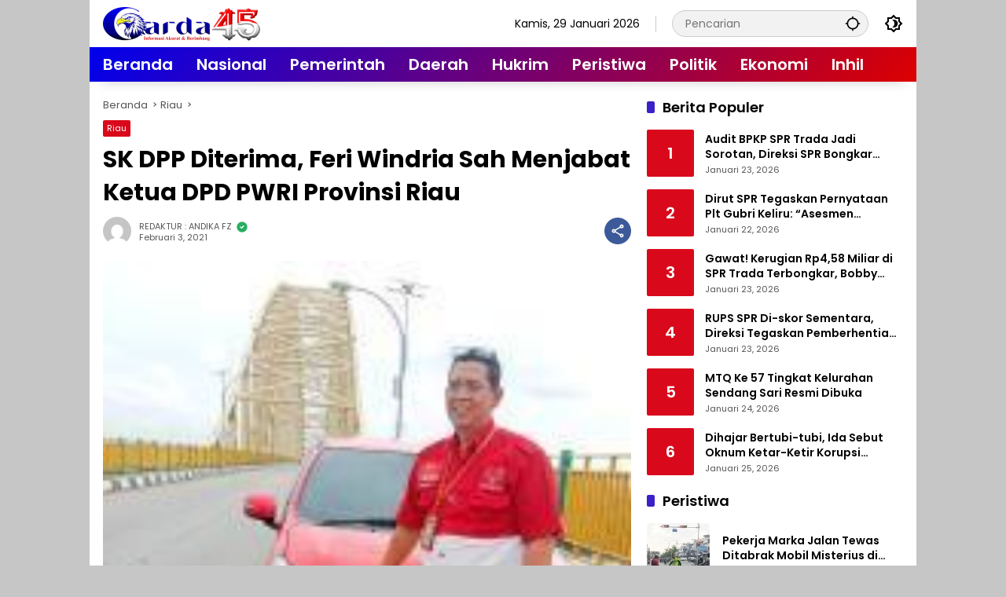

--- FILE ---
content_type: text/html; charset=UTF-8
request_url: https://garda45.com/2021/02/03/sk-dpp-diterima-feri-windria-sah-menjabat-ketua-dpd-pwri-provinsi-riau/
body_size: 23877
content:
<!doctype html>
<html lang="id">
<head>
	<meta charset="UTF-8">
	<meta name="viewport" content="width=device-width, initial-scale=1">
	<link rel="profile" href="https://gmpg.org/xfn/11">

	<meta name='robots' content='index, follow, max-image-preview:large, max-snippet:-1, max-video-preview:-1' />

	<!-- This site is optimized with the Yoast SEO plugin v26.8 - https://yoast.com/product/yoast-seo-wordpress/ -->
	<title>SK DPP Diterima, Feri Windria Sah Menjabat Ketua DPD PWRI Provinsi Riau - garda45.com</title>
	<link rel="canonical" href="https://garda45.com/2021/02/03/sk-dpp-diterima-feri-windria-sah-menjabat-ketua-dpd-pwri-provinsi-riau/" />
	<meta property="og:locale" content="id_ID" />
	<meta property="og:type" content="article" />
	<meta property="og:title" content="SK DPP Diterima, Feri Windria Sah Menjabat Ketua DPD PWRI Provinsi Riau - garda45.com" />
	<meta property="og:description" content="PEKANBARU, Garda45.com &#8211; Setelah beberapa kali mengadakan rapat..." />
	<meta property="og:url" content="https://garda45.com/2021/02/03/sk-dpp-diterima-feri-windria-sah-menjabat-ketua-dpd-pwri-provinsi-riau/" />
	<meta property="og:site_name" content="garda45.com" />
	<meta property="article:published_time" content="2021-02-03T10:54:35+00:00" />
	<meta property="og:image" content="https://garda45.com/wp-content/uploads/2021/02/IMG_20210203_52129.jpg" />
	<meta property="og:image:width" content="346" />
	<meta property="og:image:height" content="400" />
	<meta property="og:image:type" content="image/jpeg" />
	<meta name="author" content="REDAKTUR : ANDIKA FZ" />
	<meta name="twitter:card" content="summary_large_image" />
	<meta name="twitter:label1" content="Ditulis oleh" />
	<meta name="twitter:data1" content="REDAKTUR : ANDIKA FZ" />
	<meta name="twitter:label2" content="Estimasi waktu membaca" />
	<meta name="twitter:data2" content="1 menit" />
	<script type="application/ld+json" class="yoast-schema-graph">{"@context":"https://schema.org","@graph":[{"@type":"Article","@id":"https://garda45.com/2021/02/03/sk-dpp-diterima-feri-windria-sah-menjabat-ketua-dpd-pwri-provinsi-riau/#article","isPartOf":{"@id":"https://garda45.com/2021/02/03/sk-dpp-diterima-feri-windria-sah-menjabat-ketua-dpd-pwri-provinsi-riau/"},"author":{"name":"REDAKTUR : ANDIKA FZ","@id":"https://garda45.com/#/schema/person/ed7184a93e1e3958b846869a6e2d7f5e"},"headline":"SK DPP Diterima, Feri Windria Sah Menjabat Ketua DPD PWRI Provinsi Riau","datePublished":"2021-02-03T10:54:35+00:00","mainEntityOfPage":{"@id":"https://garda45.com/2021/02/03/sk-dpp-diterima-feri-windria-sah-menjabat-ketua-dpd-pwri-provinsi-riau/"},"wordCount":242,"commentCount":0,"publisher":{"@id":"https://garda45.com/#/schema/person/ed7184a93e1e3958b846869a6e2d7f5e"},"image":{"@id":"https://garda45.com/2021/02/03/sk-dpp-diterima-feri-windria-sah-menjabat-ketua-dpd-pwri-provinsi-riau/#primaryimage"},"thumbnailUrl":"https://garda45.com/wp-content/uploads/2021/02/IMG_20210203_52129.jpg","keywords":["Dpd PWRI Riau"],"articleSection":["Riau"],"inLanguage":"id","potentialAction":[{"@type":"CommentAction","name":"Comment","target":["https://garda45.com/2021/02/03/sk-dpp-diterima-feri-windria-sah-menjabat-ketua-dpd-pwri-provinsi-riau/#respond"]}]},{"@type":"WebPage","@id":"https://garda45.com/2021/02/03/sk-dpp-diterima-feri-windria-sah-menjabat-ketua-dpd-pwri-provinsi-riau/","url":"https://garda45.com/2021/02/03/sk-dpp-diterima-feri-windria-sah-menjabat-ketua-dpd-pwri-provinsi-riau/","name":"SK DPP Diterima, Feri Windria Sah Menjabat Ketua DPD PWRI Provinsi Riau - garda45.com","isPartOf":{"@id":"https://garda45.com/#website"},"primaryImageOfPage":{"@id":"https://garda45.com/2021/02/03/sk-dpp-diterima-feri-windria-sah-menjabat-ketua-dpd-pwri-provinsi-riau/#primaryimage"},"image":{"@id":"https://garda45.com/2021/02/03/sk-dpp-diterima-feri-windria-sah-menjabat-ketua-dpd-pwri-provinsi-riau/#primaryimage"},"thumbnailUrl":"https://garda45.com/wp-content/uploads/2021/02/IMG_20210203_52129.jpg","datePublished":"2021-02-03T10:54:35+00:00","breadcrumb":{"@id":"https://garda45.com/2021/02/03/sk-dpp-diterima-feri-windria-sah-menjabat-ketua-dpd-pwri-provinsi-riau/#breadcrumb"},"inLanguage":"id","potentialAction":[{"@type":"ReadAction","target":["https://garda45.com/2021/02/03/sk-dpp-diterima-feri-windria-sah-menjabat-ketua-dpd-pwri-provinsi-riau/"]}]},{"@type":"ImageObject","inLanguage":"id","@id":"https://garda45.com/2021/02/03/sk-dpp-diterima-feri-windria-sah-menjabat-ketua-dpd-pwri-provinsi-riau/#primaryimage","url":"https://garda45.com/wp-content/uploads/2021/02/IMG_20210203_52129.jpg","contentUrl":"https://garda45.com/wp-content/uploads/2021/02/IMG_20210203_52129.jpg","width":173,"height":200},{"@type":"BreadcrumbList","@id":"https://garda45.com/2021/02/03/sk-dpp-diterima-feri-windria-sah-menjabat-ketua-dpd-pwri-provinsi-riau/#breadcrumb","itemListElement":[{"@type":"ListItem","position":1,"name":"Beranda","item":"https://garda45.com/"},{"@type":"ListItem","position":2,"name":"SK DPP Diterima, Feri Windria Sah Menjabat Ketua DPD PWRI Provinsi Riau"}]},{"@type":"WebSite","@id":"https://garda45.com/#website","url":"https://garda45.com/","name":"garda45.com","description":"Informasi Akurat &amp; Berimbang","publisher":{"@id":"https://garda45.com/#/schema/person/ed7184a93e1e3958b846869a6e2d7f5e"},"potentialAction":[{"@type":"SearchAction","target":{"@type":"EntryPoint","urlTemplate":"https://garda45.com/?s={search_term_string}"},"query-input":{"@type":"PropertyValueSpecification","valueRequired":true,"valueName":"search_term_string"}}],"inLanguage":"id"},{"@type":["Person","Organization"],"@id":"https://garda45.com/#/schema/person/ed7184a93e1e3958b846869a6e2d7f5e","name":"REDAKTUR : ANDIKA FZ","image":{"@type":"ImageObject","inLanguage":"id","@id":"https://garda45.com/#/schema/person/image/","url":"https://garda45.com/wp-content/uploads/2025/12/690b7a6d75a85-e1762359934834.png","contentUrl":"https://garda45.com/wp-content/uploads/2025/12/690b7a6d75a85-e1762359934834.png","width":200,"height":43,"caption":"REDAKTUR : ANDIKA FZ"},"logo":{"@id":"https://garda45.com/#/schema/person/image/"},"sameAs":["https://garda45.com"],"url":"https://garda45.com/author/redaksi/"}]}</script>
	<!-- / Yoast SEO plugin. -->


<link rel='dns-prefetch' href='//www.googletagmanager.com' />
<link rel='dns-prefetch' href='//pagead2.googlesyndication.com' />
<link rel="alternate" type="application/rss+xml" title="garda45.com &raquo; Feed" href="https://garda45.com/feed/" />
<link rel="alternate" type="application/rss+xml" title="garda45.com &raquo; Umpan Komentar" href="https://garda45.com/comments/feed/" />
<link rel="alternate" type="application/rss+xml" title="garda45.com &raquo; SK DPP Diterima, Feri Windria Sah Menjabat Ketua DPD PWRI Provinsi Riau Umpan Komentar" href="https://garda45.com/2021/02/03/sk-dpp-diterima-feri-windria-sah-menjabat-ketua-dpd-pwri-provinsi-riau/feed/" />
<link rel="alternate" title="oEmbed (JSON)" type="application/json+oembed" href="https://garda45.com/wp-json/oembed/1.0/embed?url=https%3A%2F%2Fgarda45.com%2F2021%2F02%2F03%2Fsk-dpp-diterima-feri-windria-sah-menjabat-ketua-dpd-pwri-provinsi-riau%2F" />
<link rel="alternate" title="oEmbed (XML)" type="text/xml+oembed" href="https://garda45.com/wp-json/oembed/1.0/embed?url=https%3A%2F%2Fgarda45.com%2F2021%2F02%2F03%2Fsk-dpp-diterima-feri-windria-sah-menjabat-ketua-dpd-pwri-provinsi-riau%2F&#038;format=xml" />
<style id='wp-img-auto-sizes-contain-inline-css'>
img:is([sizes=auto i],[sizes^="auto," i]){contain-intrinsic-size:3000px 1500px}
/*# sourceURL=wp-img-auto-sizes-contain-inline-css */
</style>
<style id='wp-emoji-styles-inline-css'>

	img.wp-smiley, img.emoji {
		display: inline !important;
		border: none !important;
		box-shadow: none !important;
		height: 1em !important;
		width: 1em !important;
		margin: 0 0.07em !important;
		vertical-align: -0.1em !important;
		background: none !important;
		padding: 0 !important;
	}
/*# sourceURL=wp-emoji-styles-inline-css */
</style>
<link rel='stylesheet' id='wpmedia-fonts-css' href='https://garda45.com/wp-content/fonts/d11994d3ff2b9ad54357da48c7ca9c46.css?ver=1.1.8' media='all' />
<link rel='stylesheet' id='wpmedia-style-css' href='https://garda45.com/wp-content/themes/wpmedia-child/style.css?ver=1.1.8' media='all' />
<style id='wpmedia-style-inline-css'>
h1,h2,h3,h4,h5,h6,.reltitle,.site-title,.gmr-mainmenu ul > li > a,.gmr-secondmenu-dropdown ul > li > a,.gmr-sidemenu ul li a,.gmr-sidemenu .side-textsocial,.heading-text,.gmr-mobilemenu ul li a,#navigationamp ul li a{font-family:Poppins;font-weight:600;}h1 strong,h2 strong,h3 strong,h4 strong,h5 strong,h6 strong{font-weight:700;}.entry-content-single{font-size:17px;}body{font-family:Poppins;--font-reguler:400;--font-bold:600;--mainmenu-bgcolor:#0000ed;--mainmenu-secondbgcolor:#dd0000;--background-color:#c6c6c6;--main-color:#000000;--widget-title:#000000;--link-color-body:#000000;--hoverlink-color-body:#d9091b;--border-color:#cccccc;--button-bgcolor:#3920c9;--button-color:#ffffff;--header-bgcolor:#ffffff;--topnav-color:#000000;--topnav-link-color:#000000;--topnav-linkhover-color:#dd0000;--mainmenu-color:#ffffff;--mainmenu-hovercolor:#dd0000;--content-bgcolor:#ffffff;--content-greycolor:#555555;--greybody-bgcolor:#eeeeee;--footer-bgcolor:#c6c6c6;--footer-color:#666666;--footer-linkcolor:#212121;--footer-hover-linkcolor:#d9091b;}body,body.dark-theme{--scheme-color:#d9091b;--secondscheme-color:#3920c9;--mainmenu-direction:132deg;}/* Generate Using Cache */
/*# sourceURL=wpmedia-style-inline-css */
</style>

<!-- Potongan tag Google (gtag.js) ditambahkan oleh Site Kit -->
<!-- Snippet Google Analytics telah ditambahkan oleh Site Kit -->
<script src="https://www.googletagmanager.com/gtag/js?id=GT-TB64NQQ" id="google_gtagjs-js" async></script>
<script id="google_gtagjs-js-after">
window.dataLayer = window.dataLayer || [];function gtag(){dataLayer.push(arguments);}
gtag("set","linker",{"domains":["garda45.com"]});
gtag("js", new Date());
gtag("set", "developer_id.dZTNiMT", true);
gtag("config", "GT-TB64NQQ", {"googlesitekit_post_type":"post"});
//# sourceURL=google_gtagjs-js-after
</script>
<link rel="https://api.w.org/" href="https://garda45.com/wp-json/" /><link rel="alternate" title="JSON" type="application/json" href="https://garda45.com/wp-json/wp/v2/posts/2148" /><link rel="EditURI" type="application/rsd+xml" title="RSD" href="https://garda45.com/xmlrpc.php?rsd" />
<meta name="generator" content="WordPress 6.9" />
<link rel='shortlink' href='https://garda45.com/?p=2148' />
<meta name="generator" content="Site Kit by Google 1.171.0" /><link rel="pingback" href="https://garda45.com/xmlrpc.php">
<!-- Meta tag Google AdSense ditambahkan oleh Site Kit -->
<meta name="google-adsense-platform-account" content="ca-host-pub-2644536267352236">
<meta name="google-adsense-platform-domain" content="sitekit.withgoogle.com">
<!-- Akhir tag meta Google AdSense yang ditambahkan oleh Site Kit -->

<!-- Snippet Google AdSense telah ditambahkan oleh Site Kit -->
<script async src="https://pagead2.googlesyndication.com/pagead/js/adsbygoogle.js?client=ca-pub-7934450530536901&amp;host=ca-host-pub-2644536267352236" crossorigin="anonymous"></script>

<!-- Snippet Google AdSense penutup telah ditambahkan oleh Site Kit -->
<link rel="icon" href="https://garda45.com/wp-content/uploads/2025/11/cropped-690d80a5d1f68-32x32.png" sizes="32x32" />
<link rel="icon" href="https://garda45.com/wp-content/uploads/2025/11/cropped-690d80a5d1f68-192x192.png" sizes="192x192" />
<link rel="apple-touch-icon" href="https://garda45.com/wp-content/uploads/2025/11/cropped-690d80a5d1f68-180x180.png" />
<meta name="msapplication-TileImage" content="https://garda45.com/wp-content/uploads/2025/11/cropped-690d80a5d1f68-270x270.png" />
		<style id="wp-custom-css">
			.list-right .gmr-iconnotif {display: none !important}

.gmr-mainmenu ul > li > a {
  font-size: 20px;
  line-height: 1.4;
  color: var(--mainmenu-color);
  white-space: nowrap;
}
.post-thumbnail img {
  border-radius: 5px;
}

.count-text {
    display: none;
}		</style>
		<style id='global-styles-inline-css'>
:root{--wp--preset--aspect-ratio--square: 1;--wp--preset--aspect-ratio--4-3: 4/3;--wp--preset--aspect-ratio--3-4: 3/4;--wp--preset--aspect-ratio--3-2: 3/2;--wp--preset--aspect-ratio--2-3: 2/3;--wp--preset--aspect-ratio--16-9: 16/9;--wp--preset--aspect-ratio--9-16: 9/16;--wp--preset--color--black: #000000;--wp--preset--color--cyan-bluish-gray: #abb8c3;--wp--preset--color--white: #ffffff;--wp--preset--color--pale-pink: #f78da7;--wp--preset--color--vivid-red: #cf2e2e;--wp--preset--color--luminous-vivid-orange: #ff6900;--wp--preset--color--luminous-vivid-amber: #fcb900;--wp--preset--color--light-green-cyan: #7bdcb5;--wp--preset--color--vivid-green-cyan: #00d084;--wp--preset--color--pale-cyan-blue: #8ed1fc;--wp--preset--color--vivid-cyan-blue: #0693e3;--wp--preset--color--vivid-purple: #9b51e0;--wp--preset--gradient--vivid-cyan-blue-to-vivid-purple: linear-gradient(135deg,rgb(6,147,227) 0%,rgb(155,81,224) 100%);--wp--preset--gradient--light-green-cyan-to-vivid-green-cyan: linear-gradient(135deg,rgb(122,220,180) 0%,rgb(0,208,130) 100%);--wp--preset--gradient--luminous-vivid-amber-to-luminous-vivid-orange: linear-gradient(135deg,rgb(252,185,0) 0%,rgb(255,105,0) 100%);--wp--preset--gradient--luminous-vivid-orange-to-vivid-red: linear-gradient(135deg,rgb(255,105,0) 0%,rgb(207,46,46) 100%);--wp--preset--gradient--very-light-gray-to-cyan-bluish-gray: linear-gradient(135deg,rgb(238,238,238) 0%,rgb(169,184,195) 100%);--wp--preset--gradient--cool-to-warm-spectrum: linear-gradient(135deg,rgb(74,234,220) 0%,rgb(151,120,209) 20%,rgb(207,42,186) 40%,rgb(238,44,130) 60%,rgb(251,105,98) 80%,rgb(254,248,76) 100%);--wp--preset--gradient--blush-light-purple: linear-gradient(135deg,rgb(255,206,236) 0%,rgb(152,150,240) 100%);--wp--preset--gradient--blush-bordeaux: linear-gradient(135deg,rgb(254,205,165) 0%,rgb(254,45,45) 50%,rgb(107,0,62) 100%);--wp--preset--gradient--luminous-dusk: linear-gradient(135deg,rgb(255,203,112) 0%,rgb(199,81,192) 50%,rgb(65,88,208) 100%);--wp--preset--gradient--pale-ocean: linear-gradient(135deg,rgb(255,245,203) 0%,rgb(182,227,212) 50%,rgb(51,167,181) 100%);--wp--preset--gradient--electric-grass: linear-gradient(135deg,rgb(202,248,128) 0%,rgb(113,206,126) 100%);--wp--preset--gradient--midnight: linear-gradient(135deg,rgb(2,3,129) 0%,rgb(40,116,252) 100%);--wp--preset--font-size--small: 13px;--wp--preset--font-size--medium: 20px;--wp--preset--font-size--large: 36px;--wp--preset--font-size--x-large: 42px;--wp--preset--spacing--20: 0.44rem;--wp--preset--spacing--30: 0.67rem;--wp--preset--spacing--40: 1rem;--wp--preset--spacing--50: 1.5rem;--wp--preset--spacing--60: 2.25rem;--wp--preset--spacing--70: 3.38rem;--wp--preset--spacing--80: 5.06rem;--wp--preset--shadow--natural: 6px 6px 9px rgba(0, 0, 0, 0.2);--wp--preset--shadow--deep: 12px 12px 50px rgba(0, 0, 0, 0.4);--wp--preset--shadow--sharp: 6px 6px 0px rgba(0, 0, 0, 0.2);--wp--preset--shadow--outlined: 6px 6px 0px -3px rgb(255, 255, 255), 6px 6px rgb(0, 0, 0);--wp--preset--shadow--crisp: 6px 6px 0px rgb(0, 0, 0);}:where(.is-layout-flex){gap: 0.5em;}:where(.is-layout-grid){gap: 0.5em;}body .is-layout-flex{display: flex;}.is-layout-flex{flex-wrap: wrap;align-items: center;}.is-layout-flex > :is(*, div){margin: 0;}body .is-layout-grid{display: grid;}.is-layout-grid > :is(*, div){margin: 0;}:where(.wp-block-columns.is-layout-flex){gap: 2em;}:where(.wp-block-columns.is-layout-grid){gap: 2em;}:where(.wp-block-post-template.is-layout-flex){gap: 1.25em;}:where(.wp-block-post-template.is-layout-grid){gap: 1.25em;}.has-black-color{color: var(--wp--preset--color--black) !important;}.has-cyan-bluish-gray-color{color: var(--wp--preset--color--cyan-bluish-gray) !important;}.has-white-color{color: var(--wp--preset--color--white) !important;}.has-pale-pink-color{color: var(--wp--preset--color--pale-pink) !important;}.has-vivid-red-color{color: var(--wp--preset--color--vivid-red) !important;}.has-luminous-vivid-orange-color{color: var(--wp--preset--color--luminous-vivid-orange) !important;}.has-luminous-vivid-amber-color{color: var(--wp--preset--color--luminous-vivid-amber) !important;}.has-light-green-cyan-color{color: var(--wp--preset--color--light-green-cyan) !important;}.has-vivid-green-cyan-color{color: var(--wp--preset--color--vivid-green-cyan) !important;}.has-pale-cyan-blue-color{color: var(--wp--preset--color--pale-cyan-blue) !important;}.has-vivid-cyan-blue-color{color: var(--wp--preset--color--vivid-cyan-blue) !important;}.has-vivid-purple-color{color: var(--wp--preset--color--vivid-purple) !important;}.has-black-background-color{background-color: var(--wp--preset--color--black) !important;}.has-cyan-bluish-gray-background-color{background-color: var(--wp--preset--color--cyan-bluish-gray) !important;}.has-white-background-color{background-color: var(--wp--preset--color--white) !important;}.has-pale-pink-background-color{background-color: var(--wp--preset--color--pale-pink) !important;}.has-vivid-red-background-color{background-color: var(--wp--preset--color--vivid-red) !important;}.has-luminous-vivid-orange-background-color{background-color: var(--wp--preset--color--luminous-vivid-orange) !important;}.has-luminous-vivid-amber-background-color{background-color: var(--wp--preset--color--luminous-vivid-amber) !important;}.has-light-green-cyan-background-color{background-color: var(--wp--preset--color--light-green-cyan) !important;}.has-vivid-green-cyan-background-color{background-color: var(--wp--preset--color--vivid-green-cyan) !important;}.has-pale-cyan-blue-background-color{background-color: var(--wp--preset--color--pale-cyan-blue) !important;}.has-vivid-cyan-blue-background-color{background-color: var(--wp--preset--color--vivid-cyan-blue) !important;}.has-vivid-purple-background-color{background-color: var(--wp--preset--color--vivid-purple) !important;}.has-black-border-color{border-color: var(--wp--preset--color--black) !important;}.has-cyan-bluish-gray-border-color{border-color: var(--wp--preset--color--cyan-bluish-gray) !important;}.has-white-border-color{border-color: var(--wp--preset--color--white) !important;}.has-pale-pink-border-color{border-color: var(--wp--preset--color--pale-pink) !important;}.has-vivid-red-border-color{border-color: var(--wp--preset--color--vivid-red) !important;}.has-luminous-vivid-orange-border-color{border-color: var(--wp--preset--color--luminous-vivid-orange) !important;}.has-luminous-vivid-amber-border-color{border-color: var(--wp--preset--color--luminous-vivid-amber) !important;}.has-light-green-cyan-border-color{border-color: var(--wp--preset--color--light-green-cyan) !important;}.has-vivid-green-cyan-border-color{border-color: var(--wp--preset--color--vivid-green-cyan) !important;}.has-pale-cyan-blue-border-color{border-color: var(--wp--preset--color--pale-cyan-blue) !important;}.has-vivid-cyan-blue-border-color{border-color: var(--wp--preset--color--vivid-cyan-blue) !important;}.has-vivid-purple-border-color{border-color: var(--wp--preset--color--vivid-purple) !important;}.has-vivid-cyan-blue-to-vivid-purple-gradient-background{background: var(--wp--preset--gradient--vivid-cyan-blue-to-vivid-purple) !important;}.has-light-green-cyan-to-vivid-green-cyan-gradient-background{background: var(--wp--preset--gradient--light-green-cyan-to-vivid-green-cyan) !important;}.has-luminous-vivid-amber-to-luminous-vivid-orange-gradient-background{background: var(--wp--preset--gradient--luminous-vivid-amber-to-luminous-vivid-orange) !important;}.has-luminous-vivid-orange-to-vivid-red-gradient-background{background: var(--wp--preset--gradient--luminous-vivid-orange-to-vivid-red) !important;}.has-very-light-gray-to-cyan-bluish-gray-gradient-background{background: var(--wp--preset--gradient--very-light-gray-to-cyan-bluish-gray) !important;}.has-cool-to-warm-spectrum-gradient-background{background: var(--wp--preset--gradient--cool-to-warm-spectrum) !important;}.has-blush-light-purple-gradient-background{background: var(--wp--preset--gradient--blush-light-purple) !important;}.has-blush-bordeaux-gradient-background{background: var(--wp--preset--gradient--blush-bordeaux) !important;}.has-luminous-dusk-gradient-background{background: var(--wp--preset--gradient--luminous-dusk) !important;}.has-pale-ocean-gradient-background{background: var(--wp--preset--gradient--pale-ocean) !important;}.has-electric-grass-gradient-background{background: var(--wp--preset--gradient--electric-grass) !important;}.has-midnight-gradient-background{background: var(--wp--preset--gradient--midnight) !important;}.has-small-font-size{font-size: var(--wp--preset--font-size--small) !important;}.has-medium-font-size{font-size: var(--wp--preset--font-size--medium) !important;}.has-large-font-size{font-size: var(--wp--preset--font-size--large) !important;}.has-x-large-font-size{font-size: var(--wp--preset--font-size--x-large) !important;}
/*# sourceURL=global-styles-inline-css */
</style>
</head>

<body class="wp-singular post-template-default single single-post postid-2148 single-format-standard custom-background wp-custom-logo wp-embed-responsive wp-theme-wpmedia wp-child-theme-wpmedia-child idtheme kentooz gmr-box-layout">
	<a class="skip-link screen-reader-text" href="#primary">Langsung ke konten</a>
		<div id="page" class="site">
		<div id="topnavwrap" class="gmr-topnavwrap clearfix">
			<div class="container">
				<header id="masthead" class="list-flex site-header">
					<div class="row-flex gmr-navleft">
						<div class="site-branding">
							<div class="gmr-logo"><a class="custom-logo-link" href="https://garda45.com/" title="garda45.com" rel="home"><img class="custom-logo" src="https://garda45.com/wp-content/uploads/2025/12/690b7a6d75a85-e1762359934834.png" width="200" height="43" alt="garda45.com" loading="lazy" /></a></div>						</div><!-- .site-branding -->
					</div>

					<div class="row-flex gmr-navright">
						<span class="gmr-top-date" data-lang="id"></span><div class="gmr-search desktop-only">
				<form method="get" class="gmr-searchform searchform" action="https://garda45.com/">
					<input type="text" name="s" id="s" placeholder="Pencarian" />
					<input type="hidden" name="post_type[]" value="post" />
					<button type="submit" role="button" class="gmr-search-submit gmr-search-icon" aria-label="Kirim">
						<svg xmlns="http://www.w3.org/2000/svg" height="24px" viewBox="0 0 24 24" width="24px" fill="currentColor"><path d="M0 0h24v24H0V0z" fill="none"/><path d="M20.94 11c-.46-4.17-3.77-7.48-7.94-7.94V1h-2v2.06C6.83 3.52 3.52 6.83 3.06 11H1v2h2.06c.46 4.17 3.77 7.48 7.94 7.94V23h2v-2.06c4.17-.46 7.48-3.77 7.94-7.94H23v-2h-2.06zM12 19c-3.87 0-7-3.13-7-7s3.13-7 7-7 7 3.13 7 7-3.13 7-7 7z"/></svg>
					</button>
				</form>
			</div><button role="button" class="darkmode-button topnav-button" aria-label="Mode Gelap"><svg xmlns="http://www.w3.org/2000/svg" height="24px" viewBox="0 0 24 24" width="24px" fill="currentColor"><path d="M0 0h24v24H0V0z" fill="none"/><path d="M20 8.69V4h-4.69L12 .69 8.69 4H4v4.69L.69 12 4 15.31V20h4.69L12 23.31 15.31 20H20v-4.69L23.31 12 20 8.69zm-2 5.79V18h-3.52L12 20.48 9.52 18H6v-3.52L3.52 12 6 9.52V6h3.52L12 3.52 14.48 6H18v3.52L20.48 12 18 14.48zM12.29 7c-.74 0-1.45.17-2.08.46 1.72.79 2.92 2.53 2.92 4.54s-1.2 3.75-2.92 4.54c.63.29 1.34.46 2.08.46 2.76 0 5-2.24 5-5s-2.24-5-5-5z"/></svg></button><button id="gmr-responsive-menu" role="button" class="mobile-only" aria-label="Menu" data-target="#gmr-sidemenu-id" data-toggle="onoffcanvas" aria-expanded="false" rel="nofollow"><svg xmlns="http://www.w3.org/2000/svg" width="24" height="24" viewBox="0 0 24 24"><path fill="currentColor" d="m19.31 18.9l3.08 3.1L21 23.39l-3.12-3.07c-.69.43-1.51.68-2.38.68c-2.5 0-4.5-2-4.5-4.5s2-4.5 4.5-4.5s4.5 2 4.5 4.5c0 .88-.25 1.71-.69 2.4m-3.81.1a2.5 2.5 0 0 0 0-5a2.5 2.5 0 0 0 0 5M21 4v2H3V4h18M3 16v-2h6v2H3m0-5V9h18v2h-2.03c-1.01-.63-2.2-1-3.47-1s-2.46.37-3.47 1H3Z"/></svg></button>					</div>
				</header>
			</div><!-- .container -->
			<nav id="main-nav" class="main-navigation gmr-mainmenu">
				<div class="container">
					<ul id="primary-menu" class="menu"><li id="menu-item-24957" class="menu-item menu-item-type-custom menu-item-object-custom menu-item-home menu-item-24957"><a href="https://garda45.com"><span>Beranda</span></a></li>
<li id="menu-item-17027" class="menu-item menu-item-type-taxonomy menu-item-object-category menu-item-17027"><a href="https://garda45.com/category/nasional/"><span>Nasional</span></a></li>
<li id="menu-item-31748" class="menu-item menu-item-type-taxonomy menu-item-object-category menu-item-31748"><a href="https://garda45.com/category/pemerintah/"><span>Pemerintah</span></a></li>
<li id="menu-item-26792" class="menu-item menu-item-type-taxonomy menu-item-object-category menu-item-26792"><a href="https://garda45.com/category/daerah/"><span>Daerah</span></a></li>
<li id="menu-item-17029" class="menu-item menu-item-type-taxonomy menu-item-object-category menu-item-17029"><a href="https://garda45.com/category/hukrim/"><span>Hukrim</span></a></li>
<li id="menu-item-26787" class="menu-item menu-item-type-taxonomy menu-item-object-category menu-item-26787"><a href="https://garda45.com/category/peristiwa/"><span>Peristiwa</span></a></li>
<li id="menu-item-17031" class="menu-item menu-item-type-taxonomy menu-item-object-category menu-item-17031"><a href="https://garda45.com/category/politik/"><span>Politik</span></a></li>
<li id="menu-item-26786" class="menu-item menu-item-type-taxonomy menu-item-object-category menu-item-26786"><a href="https://garda45.com/category/ekonomi/"><span>Ekonomi</span></a></li>
<li id="menu-item-31245" class="menu-item menu-item-type-taxonomy menu-item-object-category menu-item-31245"><a href="https://garda45.com/category/inhil/"><span>Inhil</span></a></li>
</ul>				</div>
			</nav><!-- #main-nav -->
		</div><!-- #topnavwrap -->

				
		
		
		<div id="content" class="gmr-content">
			<div class="container">
				<div class="row">
<main id="primary" class="site-main col-md-8">
	
<article id="post-2148" class="post type-post hentry content-single">
				<div class="breadcrumbs" itemscope itemtype="https://schema.org/BreadcrumbList">
																						<span class="first-cl" itemprop="itemListElement" itemscope itemtype="https://schema.org/ListItem">
								<a itemscope itemtype="https://schema.org/WebPage" itemprop="item" itemid="https://garda45.com/" href="https://garda45.com/"><span itemprop="name">Beranda</span></a>
								<span itemprop="position" content="1"></span>
							</span>
												<span class="separator"></span>
																											<span class="0-cl" itemprop="itemListElement" itemscope itemtype="http://schema.org/ListItem">
								<a itemscope itemtype="https://schema.org/WebPage" itemprop="item" itemid="https://garda45.com/category/riau/" href="https://garda45.com/category/riau/"><span itemprop="name">Riau</span></a>
								<span itemprop="position" content="2"></span>
							</span>
												<span class="separator"></span>
																				<span class="last-cl" itemscope itemtype="https://schema.org/ListItem">
						<span itemprop="name">SK DPP Diterima, Feri Windria Sah Menjabat Ketua DPD PWRI Provinsi Riau</span>
						<span itemprop="position" content="3"></span>
						</span>
												</div>
				<header class="entry-header entry-header-single">
		<span class="cat-links-content"><a href="https://garda45.com/category/riau/" title="Lihat semua posts di Riau">Riau</a></span><h1 class="entry-title"><strong>SK DPP Diterima, Feri Windria Sah Menjabat Ketua DPD PWRI Provinsi Riau</strong></h1><div class="list-flex clearfix"><div class="gmr-gravatar-metasingle"><a class="url" href="https://garda45.com/author/redaksi/" title="Permalink ke: REDAKTUR : ANDIKA FZ"><img alt='' src='https://secure.gravatar.com/avatar/73147027d6fd8fe76a42163675ea121843fc937a855bb76074af97a14f03e5db?s=40&#038;d=mm&#038;r=g' srcset='https://secure.gravatar.com/avatar/73147027d6fd8fe76a42163675ea121843fc937a855bb76074af97a14f03e5db?s=80&#038;d=mm&#038;r=g 2x' class='avatar avatar-40 photo img-cicle' height='40' width='40' decoding='async'/></a></div><div class="gmr-content-metasingle"><div class="meta-content"><span class="author vcard"><a class="url fn n" href="https://garda45.com/author/redaksi/" title="REDAKTUR : ANDIKA FZ">REDAKTUR : ANDIKA FZ</a><svg xmlns="http://www.w3.org/2000/svg" width="24" height="24" viewBox="0 0 24 24"><g fill="none" stroke-linecap="round" stroke-linejoin="round" stroke-width="2"><path d="M0 0h24v24H0z"/><path fill="currentColor" d="M17 3.34a10 10 0 1 1-14.995 8.984L2 12l.005-.324A10 10 0 0 1 17 3.34zm-1.293 5.953a1 1 0 0 0-1.32-.083l-.094.083L11 12.585l-1.293-1.292l-.094-.083a1 1 0 0 0-1.403 1.403l.083.094l2 2l.094.083a1 1 0 0 0 1.226 0l.094-.083l4-4l.083-.094a1 1 0 0 0-.083-1.32z"/></g></svg></span><span class="count-text"><svg xmlns="http://www.w3.org/2000/svg" enable-background="new 0 0 24 24" height="24px" viewBox="0 0 24 24" width="24px" fill="currentColor"><g><rect fill="none" height="24" width="24" x="0"/></g><g><path d="M22.47,5.2C22,4.96,21.51,4.76,21,4.59v12.03C19.86,16.21,18.69,16,17.5,16c-1.9,0-3.78,0.54-5.5,1.58V5.48 C10.38,4.55,8.51,4,6.5,4C4.71,4,3.02,4.44,1.53,5.2C1.2,5.36,1,5.71,1,6.08v12.08c0,0.58,0.47,0.99,1,0.99 c0.16,0,0.32-0.04,0.48-0.12C3.69,18.4,5.05,18,6.5,18c2.07,0,3.98,0.82,5.5,2c1.52-1.18,3.43-2,5.5-2c1.45,0,2.81,0.4,4.02,1.04 c0.16,0.08,0.32,0.12,0.48,0.12c0.52,0,1-0.41,1-0.99V6.08C23,5.71,22.8,5.36,22.47,5.2z M10,16.62C8.86,16.21,7.69,16,6.5,16 c-1.19,0-2.36,0.21-3.5,0.62V6.71C4.11,6.24,5.28,6,6.5,6C7.7,6,8.89,6.25,10,6.72V16.62z M19,0.5l-5,5V15l5-4.5V0.5z"/></g></svg><span class="in-count-text">2 min baca</span></span></div><div class="meta-content"><span class="posted-on"><time class="entry-date published updated" datetime="2021-02-03T10:54:35+00:00">Februari 3, 2021</time></span></div></div><div class="gmr-content-share list-right"><div class="gmr-iconnotif"><div class="gmr-iconnotif-wrap"><svg xmlns="http://www.w3.org/2000/svg" height="24px" viewBox="0 0 24 24" width="24px" fill="currentColor"><path d="M0 0h24v24H0V0z" fill="none"/><path d="M12 6c3.79 0 7.17 2.13 8.82 5.5C19.17 14.87 15.79 17 12 17s-7.17-2.13-8.82-5.5C4.83 8.13 8.21 6 12 6m0-2C7 4 2.73 7.11 1 11.5 2.73 15.89 7 19 12 19s9.27-3.11 11-7.5C21.27 7.11 17 4 12 4zm0 5c1.38 0 2.5 1.12 2.5 2.5S13.38 14 12 14s-2.5-1.12-2.5-2.5S10.62 9 12 9m0-2c-2.48 0-4.5 2.02-4.5 4.5S9.52 16 12 16s4.5-2.02 4.5-4.5S14.48 7 12 7z"/></svg><span class="notif-number">559</span></div></div><div class="gmr-iconnotif"><a href="https://garda45.com/2021/02/03/sk-dpp-diterima-feri-windria-sah-menjabat-ketua-dpd-pwri-provinsi-riau/#respond"><svg xmlns="http://www.w3.org/2000/svg" height="24px" viewBox="0 0 24 24" width="24px" fill="currentColor"><path d="M0 0h24v24H0V0z" fill="none"/><path d="M15 4v7H5.17L4 12.17V4h11m1-2H3c-.55 0-1 .45-1 1v14l4-4h10c.55 0 1-.45 1-1V3c0-.55-.45-1-1-1zm5 4h-2v9H6v2c0 .55.45 1 1 1h11l4 4V7c0-.55-.45-1-1-1z"/></svg></a></div><button id="share-modal" data-modal="gmr-popupwrap" aria-label="Bagikan"><svg xmlns="http://www.w3.org/2000/svg" height="24px" viewBox="0 0 24 24" width="24px" fill="currentColor"><path d="M0 0h24v24H0V0z" fill="none"/><path d="M18 16.08c-.76 0-1.44.3-1.96.77L8.91 12.7c.05-.23.09-.46.09-.7s-.04-.47-.09-.7l7.05-4.11c.54.5 1.25.81 2.04.81 1.66 0 3-1.34 3-3s-1.34-3-3-3-3 1.34-3 3c0 .24.04.47.09.7L8.04 9.81C7.5 9.31 6.79 9 6 9c-1.66 0-3 1.34-3 3s1.34 3 3 3c.79 0 1.5-.31 2.04-.81l7.12 4.16c-.05.21-.08.43-.08.65 0 1.61 1.31 2.92 2.92 2.92s2.92-1.31 2.92-2.92c0-1.61-1.31-2.92-2.92-2.92zM18 4c.55 0 1 .45 1 1s-.45 1-1 1-1-.45-1-1 .45-1 1-1zM6 13c-.55 0-1-.45-1-1s.45-1 1-1 1 .45 1 1-.45 1-1 1zm12 7.02c-.55 0-1-.45-1-1s.45-1 1-1 1 .45 1 1-.45 1-1 1z"/></svg></button><div id="gmr-popupwrap" class="gmr-share-popup"><div class="gmr-modalbg close-modal"></div><div class="gmr-in-popup clearfix"><span class="idt-xclose close-modal">&times;</span><h4 class="main-textshare">SK DPP Diterima, Feri Windria Sah Menjabat Ketua DPD PWRI Provinsi Riau</h4><div class="content-share"><div class="second-textshare">Sebarkan artikel ini</div><ul class="gmr-socialicon-share"><li class="facebook"><a href="https://www.facebook.com/sharer/sharer.php?u=https%3A%2F%2Fgarda45.com%2F2021%2F02%2F03%2Fsk-dpp-diterima-feri-windria-sah-menjabat-ketua-dpd-pwri-provinsi-riau%2F" target="_blank" rel="nofollow" data-title="Facebook" title="Facebook"><svg xmlns="http://www.w3.org/2000/svg" width="0.63em" height="1em" viewBox="0 0 320 512"><path fill="currentColor" d="m279.14 288l14.22-92.66h-88.91v-60.13c0-25.35 12.42-50.06 52.24-50.06h40.42V6.26S260.43 0 225.36 0c-73.22 0-121.08 44.38-121.08 124.72v70.62H22.89V288h81.39v224h100.17V288z"/></svg></a></li><li class="twitter"><a href="https://twitter.com/intent/tweet?url=https%3A%2F%2Fgarda45.com%2F2021%2F02%2F03%2Fsk-dpp-diterima-feri-windria-sah-menjabat-ketua-dpd-pwri-provinsi-riau%2F&amp;text=SK%20DPP%20Diterima%2C%20Feri%20Windria%20Sah%20Menjabat%20Ketua%20DPD%20PWRI%20Provinsi%20Riau" target="_blank" rel="nofollow" data-title="Twitter" title="Twitter"><svg xmlns="http://www.w3.org/2000/svg" width="24" height="24" viewBox="0 0 24 24"><path fill="currentColor" d="M18.205 2.25h3.308l-7.227 8.26l8.502 11.24H16.13l-5.214-6.817L4.95 21.75H1.64l7.73-8.835L1.215 2.25H8.04l4.713 6.231l5.45-6.231Zm-1.161 17.52h1.833L7.045 4.126H5.078L17.044 19.77Z"/></svg></a></li><li class="telegram"><a href="https://t.me/share/url?url=https%3A%2F%2Fgarda45.com%2F2021%2F02%2F03%2Fsk-dpp-diterima-feri-windria-sah-menjabat-ketua-dpd-pwri-provinsi-riau%2F&amp;text=SK%20DPP%20Diterima%2C%20Feri%20Windria%20Sah%20Menjabat%20Ketua%20DPD%20PWRI%20Provinsi%20Riau" target="_blank" rel="nofollow" data-title="Telegram" title="Telegram"><svg xmlns="http://www.w3.org/2000/svg" width="0.88em" height="1em" viewBox="0 0 448 512"><path fill="currentColor" d="m446.7 98.6l-67.6 318.8c-5.1 22.5-18.4 28.1-37.3 17.5l-103-75.9l-49.7 47.8c-5.5 5.5-10.1 10.1-20.7 10.1l7.4-104.9l190.9-172.5c8.3-7.4-1.8-11.5-12.9-4.1L117.8 284L16.2 252.2c-22.1-6.9-22.5-22.1 4.6-32.7L418.2 66.4c18.4-6.9 34.5 4.1 28.5 32.2z"/></svg></a></li><li class="pinterest"><a href="https://pinterest.com/pin/create/button/?url=https%3A%2F%2Fgarda45.com%2F2021%2F02%2F03%2Fsk-dpp-diterima-feri-windria-sah-menjabat-ketua-dpd-pwri-provinsi-riau%2F&amp;desciption=SK%20DPP%20Diterima%2C%20Feri%20Windria%20Sah%20Menjabat%20Ketua%20DPD%20PWRI%20Provinsi%20Riau&amp;media=https%3A%2F%2Fgarda45.com%2Fwp-content%2Fuploads%2F2021%2F02%2FIMG_20210203_52129.jpg" target="_blank" rel="nofollow" data-title="Pin" title="Pin"><svg xmlns="http://www.w3.org/2000/svg" width="24" height="24" viewBox="-4.5 -2 24 24"><path fill="currentColor" d="M6.17 13.097c-.506 2.726-1.122 5.34-2.95 6.705c-.563-4.12.829-7.215 1.475-10.5c-1.102-1.91.133-5.755 2.457-4.808c2.86 1.166-2.477 7.102 1.106 7.844c3.741.774 5.269-6.683 2.949-9.109C7.855-.272 1.45 3.15 2.238 8.163c.192 1.226 1.421 1.598.491 3.29C.584 10.962-.056 9.22.027 6.897C.159 3.097 3.344.435 6.538.067c4.04-.466 7.831 1.527 8.354 5.44c.59 4.416-1.823 9.2-6.142 8.855c-1.171-.093-1.663-.69-2.58-1.265z"/></svg></a></li><li class="whatsapp"><a href="https://api.whatsapp.com/send?text=SK%20DPP%20Diterima%2C%20Feri%20Windria%20Sah%20Menjabat%20Ketua%20DPD%20PWRI%20Provinsi%20Riau https%3A%2F%2Fgarda45.com%2F2021%2F02%2F03%2Fsk-dpp-diterima-feri-windria-sah-menjabat-ketua-dpd-pwri-provinsi-riau%2F" target="_blank" rel="nofollow" data-title="WhatsApp" title="WhatsApp"><svg xmlns="http://www.w3.org/2000/svg" width="0.88em" height="1em" viewBox="0 0 448 512"><path fill="currentColor" d="M380.9 97.1C339 55.1 283.2 32 223.9 32c-122.4 0-222 99.6-222 222c0 39.1 10.2 77.3 29.6 111L0 480l117.7-30.9c32.4 17.7 68.9 27 106.1 27h.1c122.3 0 224.1-99.6 224.1-222c0-59.3-25.2-115-67.1-157zm-157 341.6c-33.2 0-65.7-8.9-94-25.7l-6.7-4l-69.8 18.3L72 359.2l-4.4-7c-18.5-29.4-28.2-63.3-28.2-98.2c0-101.7 82.8-184.5 184.6-184.5c49.3 0 95.6 19.2 130.4 54.1c34.8 34.9 56.2 81.2 56.1 130.5c0 101.8-84.9 184.6-186.6 184.6zm101.2-138.2c-5.5-2.8-32.8-16.2-37.9-18c-5.1-1.9-8.8-2.8-12.5 2.8c-3.7 5.6-14.3 18-17.6 21.8c-3.2 3.7-6.5 4.2-12 1.4c-32.6-16.3-54-29.1-75.5-66c-5.7-9.8 5.7-9.1 16.3-30.3c1.8-3.7.9-6.9-.5-9.7c-1.4-2.8-12.5-30.1-17.1-41.2c-4.5-10.8-9.1-9.3-12.5-9.5c-3.2-.2-6.9-.2-10.6-.2c-3.7 0-9.7 1.4-14.8 6.9c-5.1 5.6-19.4 19-19.4 46.3c0 27.3 19.9 53.7 22.6 57.4c2.8 3.7 39.1 59.7 94.8 83.8c35.2 15.2 49 16.5 66.6 13.9c10.7-1.6 32.8-13.4 37.4-26.4c4.6-13 4.6-24.1 3.2-26.4c-1.3-2.5-5-3.9-10.5-6.6z"/></svg></a></li></ul></div></div></div></div></div>	</header><!-- .entry-header -->
				<figure class="post-thumbnail gmr-thumbnail-single">
				<img width="173" height="200" src="https://garda45.com/wp-content/uploads/2021/02/IMG_20210203_52129.jpg" class="attachment-post-thumbnail size-post-thumbnail wp-post-image" alt="" decoding="async" srcset="https://garda45.com/wp-content/uploads/2021/02/IMG_20210203_52129.jpg 173w, https://garda45.com/wp-content/uploads/2021/02/IMG_20210203_52129-260x300.jpg 260w" sizes="(max-width: 173px) 100vw, 173px" />							</figure>
			
	<div class="single-wrap">
		<div class="entry-content entry-content-single clearfix">
			<p style="text-align: justify;"><strong>PEKANBARU, Garda45.com</strong> &#8211; Setelah beberapa kali mengadakan rapat dan musyawarah dalam pembentukan struktural kepengurusan Dewan Pimpinan Daerah Persatuan Wartawan Republik Indonesia (DPD PWRI), akhirnya kepengurusan DPD PWRI Riau yang diketuai Feri Windria telah sah dan mendapatkan SK dari DPP PWRI.</p>
<p style="text-align: justify;">Dengan Surat Keputusan nomer, 14/SK/DPP PWRI/I/2021. Tenntang Pengangkatan Penetapan Dewan Pimpinan Daerah Persatuan Wartawan Republik Indonesia (PWRI) Provinsia Riau Periode 2021-2025, yang dikeluarkan oleh Dewan Pimpinan Pusat (DPP) PWRI.</p>
<p style="text-align: justify;">Hal ini dikemukakan Ketua DPD PWRI Provinsi Riau Feri Windria kepada awak media, bahwa kepengurusan DPP PWRI telah mempercayainya untuk memimpin DPD PWRI Riau.</p>
<p style="text-align: justify;">Oleh karena itu kata Feri, ia mengharapkan kepada jajaran kepengurusan DPD PWRI Riau dapat bersinergi dan bisa menjadi garda terdepan ikut serta dalam memberantas berita-berita Hoax yang marak di Indonesia, sehingga tidak terjadi di Wilayah Provinsi Riau.</p>
<p style="text-align: justify;">Terpilihnya Feri Windria sebagai Ketua DPD PWRI Provinsi Riau tak terlepas dari dukungan secara tertulis yang di berikan oleh Pengurus DPC Kabupaten Rohil, DPC Kabupaten Bengkalis, DPC Kabupaten Pelalawan, Kabupaten Rokan Hulu, DPC Kota Dumai beberapa waktu lalu.</p>
<p style="text-align: justify;">&#8220;Dengan diberinya amanah oleh rekan-rekan DPC PWRI maupun DPD PWRI Riau kepada saya, tentunya saya dan rekan-rekan DPD PWRI Riau mempunyai tanggung jawab bersama untuk membesarkan PWRI di Riau,&#8221; ucap Feri.</p>
<p style="text-align: justify;">Lanjut Feri, langkah pertama yang akan saya lakukan adalah, akan melakukan rapat kepengurusan DPD PWRI Riau, guna membahas apa program yang akan dilakukan oleh DPD PWRI Riau. (red)</p>

			<footer class="entry-footer entry-footer-single">
				<span class="tags-links"><span class="idt-tagtitle">Tag:</span> <a href="https://garda45.com/tag/dpd-pwri-riau/" rel="tag">Dpd PWRI Riau</a></span>												<div class="gmr-nextposts-button">
					<a href="https://garda45.com/2021/02/03/kasus-misterius-dugaan-korupsi-di-pt-timah-tbk-rp300-m-akan-diteruskan-ke-kpk/" class="nextposts-content-link" title="Kasus Misterius Dugaan Korupsi di PT. Timah Tbk Rp300 M, Akan Diteruskan ke KPK">
													<div class="post-thumbnail">
								<img width="80" height="80" src="https://garda45.com/wp-content/uploads/2021/02/AddText_02-03-05.54.393-150x150.jpg" class="attachment-thumbnail size-thumbnail wp-post-image" alt="" decoding="async" />							</div>
													<div class="nextposts-content">
							<div class="recent-title">Kasus Misterius Dugaan Korupsi di PT. Timah Tbk Rp300 M, Akan Diteruskan ke KPK</div>
						</div>
						<div class="nextposts-icon">
							<svg xmlns="http://www.w3.org/2000/svg" enable-background="new 0 0 24 24" height="24px" viewBox="0 0 24 24" width="24px" fill="currentColor"><g><path d="M0,0h24v24H0V0z" fill="none"/></g><g><polygon points="6.23,20.23 8,22 18,12 8,2 6.23,3.77 14.46,12"/></g></svg>
						</div>
					</a>
				</div>
							</footer><!-- .entry-footer -->
		</div><!-- .entry-content -->
			</div>
	<div class="list-flex"><div class="gmr-iconnotif"><a href="https://garda45.com/2021/02/03/sk-dpp-diterima-feri-windria-sah-menjabat-ketua-dpd-pwri-provinsi-riau/#respond"><svg xmlns="http://www.w3.org/2000/svg" height="24px" viewBox="0 0 24 24" width="24px" fill="currentColor"><path d="M0 0h24v24H0V0z" fill="none"/><path d="M15 4v7H5.17L4 12.17V4h11m1-2H3c-.55 0-1 .45-1 1v14l4-4h10c.55 0 1-.45 1-1V3c0-.55-.45-1-1-1zm5 4h-2v9H6v2c0 .55.45 1 1 1h11l4 4V7c0-.55-.45-1-1-1z"/></svg></a></div><div class="gmr-content-share list-right"><ul class="gmr-socialicon-share"><li class="facebook"><a href="https://www.facebook.com/sharer/sharer.php?u=https%3A%2F%2Fgarda45.com%2F2021%2F02%2F03%2Fsk-dpp-diterima-feri-windria-sah-menjabat-ketua-dpd-pwri-provinsi-riau%2F" target="_blank" rel="nofollow" data-title="Facebook" title="Facebook"><svg xmlns="http://www.w3.org/2000/svg" width="0.63em" height="1em" viewBox="0 0 320 512"><path fill="currentColor" d="m279.14 288l14.22-92.66h-88.91v-60.13c0-25.35 12.42-50.06 52.24-50.06h40.42V6.26S260.43 0 225.36 0c-73.22 0-121.08 44.38-121.08 124.72v70.62H22.89V288h81.39v224h100.17V288z"/></svg></a></li><li class="twitter"><a href="https://twitter.com/intent/tweet?url=https%3A%2F%2Fgarda45.com%2F2021%2F02%2F03%2Fsk-dpp-diterima-feri-windria-sah-menjabat-ketua-dpd-pwri-provinsi-riau%2F&amp;text=SK%20DPP%20Diterima%2C%20Feri%20Windria%20Sah%20Menjabat%20Ketua%20DPD%20PWRI%20Provinsi%20Riau" target="_blank" rel="nofollow" data-title="Twitter" title="Twitter"><svg xmlns="http://www.w3.org/2000/svg" width="24" height="24" viewBox="0 0 24 24"><path fill="currentColor" d="M18.205 2.25h3.308l-7.227 8.26l8.502 11.24H16.13l-5.214-6.817L4.95 21.75H1.64l7.73-8.835L1.215 2.25H8.04l4.713 6.231l5.45-6.231Zm-1.161 17.52h1.833L7.045 4.126H5.078L17.044 19.77Z"/></svg></a></li><li class="telegram"><a href="https://t.me/share/url?url=https%3A%2F%2Fgarda45.com%2F2021%2F02%2F03%2Fsk-dpp-diterima-feri-windria-sah-menjabat-ketua-dpd-pwri-provinsi-riau%2F&amp;text=SK%20DPP%20Diterima%2C%20Feri%20Windria%20Sah%20Menjabat%20Ketua%20DPD%20PWRI%20Provinsi%20Riau" target="_blank" rel="nofollow" data-title="Telegram" title="Telegram"><svg xmlns="http://www.w3.org/2000/svg" width="0.88em" height="1em" viewBox="0 0 448 512"><path fill="currentColor" d="m446.7 98.6l-67.6 318.8c-5.1 22.5-18.4 28.1-37.3 17.5l-103-75.9l-49.7 47.8c-5.5 5.5-10.1 10.1-20.7 10.1l7.4-104.9l190.9-172.5c8.3-7.4-1.8-11.5-12.9-4.1L117.8 284L16.2 252.2c-22.1-6.9-22.5-22.1 4.6-32.7L418.2 66.4c18.4-6.9 34.5 4.1 28.5 32.2z"/></svg></a></li><li class="whatsapp"><a href="https://api.whatsapp.com/send?text=SK%20DPP%20Diterima%2C%20Feri%20Windria%20Sah%20Menjabat%20Ketua%20DPD%20PWRI%20Provinsi%20Riau https%3A%2F%2Fgarda45.com%2F2021%2F02%2F03%2Fsk-dpp-diterima-feri-windria-sah-menjabat-ketua-dpd-pwri-provinsi-riau%2F" target="_blank" rel="nofollow" data-title="WhatsApp" title="WhatsApp"><svg xmlns="http://www.w3.org/2000/svg" width="0.88em" height="1em" viewBox="0 0 448 512"><path fill="currentColor" d="M380.9 97.1C339 55.1 283.2 32 223.9 32c-122.4 0-222 99.6-222 222c0 39.1 10.2 77.3 29.6 111L0 480l117.7-30.9c32.4 17.7 68.9 27 106.1 27h.1c122.3 0 224.1-99.6 224.1-222c0-59.3-25.2-115-67.1-157zm-157 341.6c-33.2 0-65.7-8.9-94-25.7l-6.7-4l-69.8 18.3L72 359.2l-4.4-7c-18.5-29.4-28.2-63.3-28.2-98.2c0-101.7 82.8-184.5 184.6-184.5c49.3 0 95.6 19.2 130.4 54.1c34.8 34.9 56.2 81.2 56.1 130.5c0 101.8-84.9 184.6-186.6 184.6zm101.2-138.2c-5.5-2.8-32.8-16.2-37.9-18c-5.1-1.9-8.8-2.8-12.5 2.8c-3.7 5.6-14.3 18-17.6 21.8c-3.2 3.7-6.5 4.2-12 1.4c-32.6-16.3-54-29.1-75.5-66c-5.7-9.8 5.7-9.1 16.3-30.3c1.8-3.7.9-6.9-.5-9.7c-1.4-2.8-12.5-30.1-17.1-41.2c-4.5-10.8-9.1-9.3-12.5-9.5c-3.2-.2-6.9-.2-10.6-.2c-3.7 0-9.7 1.4-14.8 6.9c-5.1 5.6-19.4 19-19.4 46.3c0 27.3 19.9 53.7 22.6 57.4c2.8 3.7 39.1 59.7 94.8 83.8c35.2 15.2 49 16.5 66.6 13.9c10.7-1.6 32.8-13.4 37.4-26.4c4.6-13 4.6-24.1 3.2-26.4c-1.3-2.5-5-3.9-10.5-6.6z"/></svg></a></li></ul></div></div><div class="gmr-related-post"><h3 class="related-text sub-title">Pos Terkait</h3><div class="wpmedia-list-gallery related-gallery"><div class="list-gallery"><div class="module-smallthumb"><a href="https://garda45.com/2025/02/18/ungkap-narkoba-jaringan-internasional-kapolda-riau-apresiasi-kapolres-akbp-budi-setiawan-dan-bea-cukai-bengkalis/" class="post-thumbnail" title="Ungkap Narkoba Jaringan Internasional, Kapolda Riau Apresiasi Kapolres AKBP Budi Setiawan dan Bea Cukai Bengkalis" rel="bookmark"><img width="330" height="220" src="https://garda45.com/wp-content/uploads/2025/02/IMG_20250218_27216-768x512.jpg" class="attachment-medium_large size-medium_large wp-post-image" alt="" decoding="async" loading="lazy" srcset="https://garda45.com/wp-content/uploads/2025/02/IMG_20250218_27216-768x512.jpg 768w, https://garda45.com/wp-content/uploads/2025/02/IMG_20250218_27216.jpg 1024w" sizes="auto, (max-width: 330px) 100vw, 330px" /></a><span class="cat-links-content"><a href="https://garda45.com/category/hukrim/" title="Lihat semua posts di Hukrim">Hukrim</a></span></div><div class="list-gallery-title"><a href="https://garda45.com/2025/02/18/ungkap-narkoba-jaringan-internasional-kapolda-riau-apresiasi-kapolres-akbp-budi-setiawan-dan-bea-cukai-bengkalis/" class="recent-title heading-text" title="Ungkap Narkoba Jaringan Internasional, Kapolda Riau Apresiasi Kapolres AKBP Budi Setiawan dan Bea Cukai Bengkalis" rel="bookmark">Ungkap Narkoba Jaringan Internasional, Kapolda Riau Apresiasi Kapolres AKBP Budi Setiawan dan Bea Cukai Bengkalis</a></div></div><div class="list-gallery"><div class="module-smallthumb"><a href="https://garda45.com/2024/06/24/warning-wartawan-dilarang-meliput-di-dlh-riau-sebelum-memasukkan-surat-permohonan-staf-sekretaris-wartawan-media-apapun/" class="post-thumbnail" title="Warning! Wartawan Dilarang Meliput di DLH Riau Sebelum Memasukkan Surat Permohonan, Staf Sekretaris: Wartawan Media apapun" rel="bookmark"><img width="291" height="220" src="https://garda45.com/wp-content/uploads/2024/06/IMG-20240624-WA0006-768x581.jpg" class="attachment-medium_large size-medium_large wp-post-image" alt="" decoding="async" loading="lazy" srcset="https://garda45.com/wp-content/uploads/2024/06/IMG-20240624-WA0006-768x581.jpg 768w, https://garda45.com/wp-content/uploads/2024/06/IMG-20240624-WA0006.jpg 1024w" sizes="auto, (max-width: 291px) 100vw, 291px" /></a><span class="cat-links-content"><a href="https://garda45.com/category/riau/" title="Lihat semua posts di Riau">Riau</a></span></div><div class="list-gallery-title"><a href="https://garda45.com/2024/06/24/warning-wartawan-dilarang-meliput-di-dlh-riau-sebelum-memasukkan-surat-permohonan-staf-sekretaris-wartawan-media-apapun/" class="recent-title heading-text" title="Warning! Wartawan Dilarang Meliput di DLH Riau Sebelum Memasukkan Surat Permohonan, Staf Sekretaris: Wartawan Media apapun" rel="bookmark">Warning! Wartawan Dilarang Meliput di DLH Riau Sebelum Memasukkan Surat Permohonan, Staf Sekretaris: Wartawan Media apapun</a></div></div><div class="list-gallery"><div class="module-smallthumb"><a href="https://garda45.com/2024/05/30/dansat-brimob-riau-terjunkan-ratusan-personel-amankan-kunker-presiden-ri-ke-kabupaten-dumai/" class="post-thumbnail" title="Dansat Brimob Riau terjunkan ratusan personel amankan kunker Presiden RI ke Kabupaten Dumai" rel="bookmark"><img width="331" height="220" src="https://garda45.com/wp-content/uploads/2024/05/IMG-20240530-WA0023-768x511.jpg" class="attachment-medium_large size-medium_large wp-post-image" alt="" decoding="async" loading="lazy" srcset="https://garda45.com/wp-content/uploads/2024/05/IMG-20240530-WA0023-768x511.jpg 768w, https://garda45.com/wp-content/uploads/2024/05/IMG-20240530-WA0023.jpg 1280w" sizes="auto, (max-width: 331px) 100vw, 331px" /></a><span class="cat-links-content"><a href="https://garda45.com/category/pekanbaru/" title="Lihat semua posts di Pekanbaru">Pekanbaru</a></span></div><div class="list-gallery-title"><a href="https://garda45.com/2024/05/30/dansat-brimob-riau-terjunkan-ratusan-personel-amankan-kunker-presiden-ri-ke-kabupaten-dumai/" class="recent-title heading-text" title="Dansat Brimob Riau terjunkan ratusan personel amankan kunker Presiden RI ke Kabupaten Dumai" rel="bookmark">Dansat Brimob Riau terjunkan ratusan personel amankan kunker Presiden RI ke Kabupaten Dumai</a></div></div><div class="list-gallery"><div class="module-smallthumb"><a href="https://garda45.com/2024/04/21/indah-dan-uniknya-stand-bazar-mtq-kabupaten-siak-tingkat-provinsi-riau-di-dumai/" class="post-thumbnail" title="Indah Dan Uniknya Stand Bazar MTQ Kabupaten Siak Tingkat Provinsi Riau Di Dumai" rel="bookmark"><img width="220" height="220" src="https://garda45.com/wp-content/uploads/2024/04/IMG-20240421-WA0015-768x768.jpg" class="attachment-medium_large size-medium_large wp-post-image" alt="" decoding="async" loading="lazy" srcset="https://garda45.com/wp-content/uploads/2024/04/IMG-20240421-WA0015-768x768.jpg 768w, https://garda45.com/wp-content/uploads/2024/04/IMG-20240421-WA0015-150x150.jpg 150w, https://garda45.com/wp-content/uploads/2024/04/IMG-20240421-WA0015-90x90.jpg 90w, https://garda45.com/wp-content/uploads/2024/04/IMG-20240421-WA0015.jpg 1280w" sizes="auto, (max-width: 220px) 100vw, 220px" /></a><span class="cat-links-content"><a href="https://garda45.com/category/riau/" title="Lihat semua posts di Riau">Riau</a></span></div><div class="list-gallery-title"><a href="https://garda45.com/2024/04/21/indah-dan-uniknya-stand-bazar-mtq-kabupaten-siak-tingkat-provinsi-riau-di-dumai/" class="recent-title heading-text" title="Indah Dan Uniknya Stand Bazar MTQ Kabupaten Siak Tingkat Provinsi Riau Di Dumai" rel="bookmark">Indah Dan Uniknya Stand Bazar MTQ Kabupaten Siak Tingkat Provinsi Riau Di Dumai</a></div></div><div class="list-gallery"><div class="module-smallthumb"><a href="https://garda45.com/2024/03/08/cooling-system-polsek-tampan-dan-bem-unri-diwilayah-hukum-polsek-tampan/" class="post-thumbnail" title="Cooling System Polsek Tampan dan BEM Unri diwilayah Hukum Polsek Tampan" rel="bookmark"><img width="350" height="196" src="https://garda45.com/wp-content/uploads/2024/03/65eb1698b0884.jpg" class="attachment-medium_large size-medium_large wp-post-image" alt="" decoding="async" loading="lazy" /></a><span class="cat-links-content"><a href="https://garda45.com/category/riau/" title="Lihat semua posts di Riau">Riau</a></span></div><div class="list-gallery-title"><a href="https://garda45.com/2024/03/08/cooling-system-polsek-tampan-dan-bem-unri-diwilayah-hukum-polsek-tampan/" class="recent-title heading-text" title="Cooling System Polsek Tampan dan BEM Unri diwilayah Hukum Polsek Tampan" rel="bookmark">Cooling System Polsek Tampan dan BEM Unri diwilayah Hukum Polsek Tampan</a></div></div><div class="list-gallery"><div class="module-smallthumb"><a href="https://garda45.com/2024/02/07/ppri-adakan-rapat-perdana-sekaligus-pemilihan-pengurus-harian/" class="post-thumbnail" title="PPRI Adakan Rapat Perdana Sekaligus Pemilihan Pengurus Harian" rel="bookmark"><img width="350" height="197" src="https://garda45.com/wp-content/uploads/2024/02/IMG_20240207_174214-768x432.jpg" class="attachment-medium_large size-medium_large wp-post-image" alt="" decoding="async" loading="lazy" srcset="https://garda45.com/wp-content/uploads/2024/02/IMG_20240207_174214-768x432.jpg 768w, https://garda45.com/wp-content/uploads/2024/02/IMG_20240207_174214-1536x864.jpg 1536w, https://garda45.com/wp-content/uploads/2024/02/IMG_20240207_174214-2048x1152.jpg 2048w" sizes="auto, (max-width: 350px) 100vw, 350px" /></a><span class="cat-links-content"><a href="https://garda45.com/category/riau/" title="Lihat semua posts di Riau">Riau</a></span></div><div class="list-gallery-title"><a href="https://garda45.com/2024/02/07/ppri-adakan-rapat-perdana-sekaligus-pemilihan-pengurus-harian/" class="recent-title heading-text" title="PPRI Adakan Rapat Perdana Sekaligus Pemilihan Pengurus Harian" rel="bookmark">PPRI Adakan Rapat Perdana Sekaligus Pemilihan Pengurus Harian</a></div></div></div></div>
</article><!-- #post-2148 -->

<div id="comments" class="comments-area">

		<div id="respond" class="comment-respond">
		<h3 id="reply-title" class="comment-reply-title">Tinggalkan Balasan <small><a rel="nofollow" id="cancel-comment-reply-link" href="/2021/02/03/sk-dpp-diterima-feri-windria-sah-menjabat-ketua-dpd-pwri-provinsi-riau/#respond" style="display:none;">Batalkan balasan</a></small></h3><form action="https://garda45.com/wp-comments-post.php" method="post" id="commentform" class="comment-form"><p class="comment-notes"><span id="email-notes">Alamat email Anda tidak akan dipublikasikan.</span> <span class="required-field-message">Ruas yang wajib ditandai <span class="required">*</span></span></p><p class="comment-form-comment"><textarea id="comment" name="comment" cols="45" rows="5" placeholder="Komentar" aria-required="true"></textarea></p><p class="comment-form-author"><input id="author" name="author" type="text" value="" placeholder="Nama*" size="30" aria-required='true' /></p>
<p class="comment-form-email"><input id="email" name="email" type="text" value="" placeholder="Email*" size="30" aria-required='true' /></p>
<p class="comment-form-url"><input id="url" name="url" type="text" value="" placeholder="Situs" size="30" /></p>
<p class="comment-form-cookies-consent"><input id="wp-comment-cookies-consent" name="wp-comment-cookies-consent" type="checkbox" value="yes" /> <label for="wp-comment-cookies-consent">Simpan nama, email, dan situs web saya pada peramban ini untuk komentar saya berikutnya.</label></p>
<p class="form-submit"><input name="submit" type="submit" id="submit" class="submit" value="Kirim Komentar" /> <input type='hidden' name='comment_post_ID' value='2148' id='comment_post_ID' />
<input type='hidden' name='comment_parent' id='comment_parent' value='0' />
</p></form>	</div><!-- #respond -->
	
</div><!-- #comments -->
<div class="gmr-related-post"><h3 class="related-text sub-title">Baca Juga</h3><article class="post type-post"><div class="box-item"><a href="https://garda45.com/2025/02/18/ungkap-narkoba-jaringan-internasional-kapolda-riau-apresiasi-kapolres-akbp-budi-setiawan-dan-bea-cukai-bengkalis/" class="post-thumbnail" title="Ungkap Narkoba Jaringan Internasional, Kapolda Riau Apresiasi Kapolres AKBP Budi Setiawan dan Bea Cukai Bengkalis" rel="bookmark"><img width="130" height="130" src="https://garda45.com/wp-content/uploads/2025/02/IMG_20250218_27216-150x150.jpg" class="attachment-medium size-medium wp-post-image" alt="" decoding="async" loading="lazy" srcset="https://garda45.com/wp-content/uploads/2025/02/IMG_20250218_27216-150x150.jpg 150w, https://garda45.com/wp-content/uploads/2025/02/IMG_20250218_27216-90x90.jpg 90w" sizes="auto, (max-width: 130px) 100vw, 130px" /></a><div class="box-content"><div class="reltitle"><a href="https://garda45.com/2025/02/18/ungkap-narkoba-jaringan-internasional-kapolda-riau-apresiasi-kapolres-akbp-budi-setiawan-dan-bea-cukai-bengkalis/" title="Ungkap Narkoba Jaringan Internasional, Kapolda Riau Apresiasi Kapolres AKBP Budi Setiawan dan Bea Cukai Bengkalis" rel="bookmark">Ungkap Narkoba Jaringan Internasional, Kapolda Riau Apresiasi Kapolres AKBP Budi Setiawan dan Bea Cukai Bengkalis</a></div><div class="gmr-meta-topic"><span class="meta-content"><span class="cat-links-content"><a href="https://garda45.com/category/hukrim/" title="Lihat semua posts di Hukrim">Hukrim</a></span><span class="posted-on"><time class="entry-date published" datetime="2025-02-18T14:49:40+00:00">Februari 18, 2025</time><time class="updated" datetime="2025-02-18T15:00:03+00:00">Februari 18, 2025</time></span></span></div><div class="entry-content entry-content-archive"><p>Pekanbaru, Garda45.com – Polda Riau menggelar konferensi pers&#8230;</p>
</div></div></div></article><article class="post type-post"><div class="box-item"><a href="https://garda45.com/2024/06/24/warning-wartawan-dilarang-meliput-di-dlh-riau-sebelum-memasukkan-surat-permohonan-staf-sekretaris-wartawan-media-apapun/" class="post-thumbnail" title="Warning! Wartawan Dilarang Meliput di DLH Riau Sebelum Memasukkan Surat Permohonan, Staf Sekretaris: Wartawan Media apapun" rel="bookmark"><img width="130" height="130" src="https://garda45.com/wp-content/uploads/2024/06/IMG-20240624-WA0006-150x150.jpg" class="attachment-medium size-medium wp-post-image" alt="" decoding="async" loading="lazy" srcset="https://garda45.com/wp-content/uploads/2024/06/IMG-20240624-WA0006-150x150.jpg 150w, https://garda45.com/wp-content/uploads/2024/06/IMG-20240624-WA0006-90x90.jpg 90w" sizes="auto, (max-width: 130px) 100vw, 130px" /></a><div class="box-content"><div class="reltitle"><a href="https://garda45.com/2024/06/24/warning-wartawan-dilarang-meliput-di-dlh-riau-sebelum-memasukkan-surat-permohonan-staf-sekretaris-wartawan-media-apapun/" title="Warning! Wartawan Dilarang Meliput di DLH Riau Sebelum Memasukkan Surat Permohonan, Staf Sekretaris: Wartawan Media apapun" rel="bookmark">Warning! Wartawan Dilarang Meliput di DLH Riau Sebelum Memasukkan Surat Permohonan, Staf Sekretaris: Wartawan Media apapun</a></div><div class="gmr-meta-topic"><span class="meta-content"><span class="cat-links-content"><a href="https://garda45.com/category/riau/" title="Lihat semua posts di Riau">Riau</a></span><span class="posted-on"><time class="entry-date published updated" datetime="2024-06-24T18:34:19+00:00">Juni 24, 2024</time></span></span></div><div class="entry-content entry-content-archive"><p>Riau, Garda45.com &#8211; Dinas Lingkungan Hidup (DLH) Provinsi&#8230;</p>
</div></div></div></article><article class="post type-post"><div class="box-item"><a href="https://garda45.com/2024/05/30/dansat-brimob-riau-terjunkan-ratusan-personel-amankan-kunker-presiden-ri-ke-kabupaten-dumai/" class="post-thumbnail" title="Dansat Brimob Riau terjunkan ratusan personel amankan kunker Presiden RI ke Kabupaten Dumai" rel="bookmark"><img width="130" height="130" src="https://garda45.com/wp-content/uploads/2024/05/IMG-20240530-WA0023-150x150.jpg" class="attachment-medium size-medium wp-post-image" alt="" decoding="async" loading="lazy" srcset="https://garda45.com/wp-content/uploads/2024/05/IMG-20240530-WA0023-150x150.jpg 150w, https://garda45.com/wp-content/uploads/2024/05/IMG-20240530-WA0023-90x90.jpg 90w" sizes="auto, (max-width: 130px) 100vw, 130px" /></a><div class="box-content"><div class="reltitle"><a href="https://garda45.com/2024/05/30/dansat-brimob-riau-terjunkan-ratusan-personel-amankan-kunker-presiden-ri-ke-kabupaten-dumai/" title="Dansat Brimob Riau terjunkan ratusan personel amankan kunker Presiden RI ke Kabupaten Dumai" rel="bookmark">Dansat Brimob Riau terjunkan ratusan personel amankan kunker Presiden RI ke Kabupaten Dumai</a></div><div class="gmr-meta-topic"><span class="meta-content"><span class="cat-links-content"><a href="https://garda45.com/category/pekanbaru/" title="Lihat semua posts di Pekanbaru">Pekanbaru</a></span><span class="posted-on"><time class="entry-date published updated" datetime="2024-05-30T04:54:54+00:00">Mei 30, 2024</time></span></span></div><div class="entry-content entry-content-archive"><p>Pekanbaru, Garda45.com &#8211; Komandan Satuan Brimob Polda Riau&#8230;</p>
</div></div></div></article><article class="post type-post"><div class="box-item"><a href="https://garda45.com/2024/04/21/indah-dan-uniknya-stand-bazar-mtq-kabupaten-siak-tingkat-provinsi-riau-di-dumai/" class="post-thumbnail" title="Indah Dan Uniknya Stand Bazar MTQ Kabupaten Siak Tingkat Provinsi Riau Di Dumai" rel="bookmark"><img width="130" height="130" src="https://garda45.com/wp-content/uploads/2024/04/IMG-20240421-WA0015-150x150.jpg" class="attachment-medium size-medium wp-post-image" alt="" decoding="async" loading="lazy" srcset="https://garda45.com/wp-content/uploads/2024/04/IMG-20240421-WA0015-150x150.jpg 150w, https://garda45.com/wp-content/uploads/2024/04/IMG-20240421-WA0015-90x90.jpg 90w, https://garda45.com/wp-content/uploads/2024/04/IMG-20240421-WA0015-768x768.jpg 768w, https://garda45.com/wp-content/uploads/2024/04/IMG-20240421-WA0015.jpg 1280w" sizes="auto, (max-width: 130px) 100vw, 130px" /></a><div class="box-content"><div class="reltitle"><a href="https://garda45.com/2024/04/21/indah-dan-uniknya-stand-bazar-mtq-kabupaten-siak-tingkat-provinsi-riau-di-dumai/" title="Indah Dan Uniknya Stand Bazar MTQ Kabupaten Siak Tingkat Provinsi Riau Di Dumai" rel="bookmark">Indah Dan Uniknya Stand Bazar MTQ Kabupaten Siak Tingkat Provinsi Riau Di Dumai</a></div><div class="gmr-meta-topic"><span class="meta-content"><span class="cat-links-content"><a href="https://garda45.com/category/riau/" title="Lihat semua posts di Riau">Riau</a></span><span class="posted-on"><time class="entry-date published updated" datetime="2024-04-21T10:38:10+00:00">April 21, 2024</time></span></span></div><div class="entry-content entry-content-archive"><p>DUMAI, Garda45.com &#8211; Ramainya kafilah kabupaten Siak Yang&#8230;</p>
</div></div></div></article><article class="post type-post"><div class="box-item"><a href="https://garda45.com/2024/03/08/cooling-system-polsek-tampan-dan-bem-unri-diwilayah-hukum-polsek-tampan/" class="post-thumbnail" title="Cooling System Polsek Tampan dan BEM Unri diwilayah Hukum Polsek Tampan" rel="bookmark"><img width="130" height="130" src="https://garda45.com/wp-content/uploads/2024/03/65eb1698b0884-150x150.jpg" class="attachment-medium size-medium wp-post-image" alt="" decoding="async" loading="lazy" srcset="https://garda45.com/wp-content/uploads/2024/03/65eb1698b0884-150x150.jpg 150w, https://garda45.com/wp-content/uploads/2024/03/65eb1698b0884-90x90.jpg 90w" sizes="auto, (max-width: 130px) 100vw, 130px" /></a><div class="box-content"><div class="reltitle"><a href="https://garda45.com/2024/03/08/cooling-system-polsek-tampan-dan-bem-unri-diwilayah-hukum-polsek-tampan/" title="Cooling System Polsek Tampan dan BEM Unri diwilayah Hukum Polsek Tampan" rel="bookmark">Cooling System Polsek Tampan dan BEM Unri diwilayah Hukum Polsek Tampan</a></div><div class="gmr-meta-topic"><span class="meta-content"><span class="cat-links-content"><a href="https://garda45.com/category/riau/" title="Lihat semua posts di Riau">Riau</a></span><span class="posted-on"><time class="entry-date published updated" datetime="2024-03-08T13:46:04+00:00">Maret 8, 2024</time></span></span></div><div class="entry-content entry-content-archive"><p>PEKANBARU, Garda45.com &#8211; Jajaran Polsek Tampan melaksanakan cooling&#8230;</p>
</div></div></div></article><article class="post type-post"><div class="box-item"><a href="https://garda45.com/2024/02/07/ppri-adakan-rapat-perdana-sekaligus-pemilihan-pengurus-harian/" class="post-thumbnail" title="PPRI Adakan Rapat Perdana Sekaligus Pemilihan Pengurus Harian" rel="bookmark"><img width="130" height="130" src="https://garda45.com/wp-content/uploads/2024/02/IMG_20240207_174214-150x150.jpg" class="attachment-medium size-medium wp-post-image" alt="" decoding="async" loading="lazy" srcset="https://garda45.com/wp-content/uploads/2024/02/IMG_20240207_174214-150x150.jpg 150w, https://garda45.com/wp-content/uploads/2024/02/IMG_20240207_174214-90x90.jpg 90w" sizes="auto, (max-width: 130px) 100vw, 130px" /></a><div class="box-content"><div class="reltitle"><a href="https://garda45.com/2024/02/07/ppri-adakan-rapat-perdana-sekaligus-pemilihan-pengurus-harian/" title="PPRI Adakan Rapat Perdana Sekaligus Pemilihan Pengurus Harian" rel="bookmark">PPRI Adakan Rapat Perdana Sekaligus Pemilihan Pengurus Harian</a></div><div class="gmr-meta-topic"><span class="meta-content"><span class="cat-links-content"><a href="https://garda45.com/category/riau/" title="Lihat semua posts di Riau">Riau</a></span><span class="posted-on"><time class="entry-date published updated" datetime="2024-02-07T11:34:02+00:00">Februari 7, 2024</time></span></span></div><div class="entry-content entry-content-archive"><p>PEKANBARU, Garda45.com &#8211; Setelah melalui proses legalitas yang&#8230;</p>
</div></div></div></article></div>
</main><!-- #main -->


<aside id="secondary" class="widget-area col-md-4 pos-sticky">
	<section id="wpmedia-popular-3" class="widget wpmedia-popular"><div class="page-header widget-titlewrap"><h2 class="widget-title">Berita Populer</h2></div>				<ul class="wpmedia-list-widget">
											<li class="clearfix">
							<div class="rp-number heading-text">1</div><div class="recent-content"><a class="recent-title heading-text" href="https://garda45.com/2026/01/23/audit-bpkp-spr-trada-jadi-sorotan-direksi-spr-bongkar-dugaan-konflik-kepentingan-bobi-rachmat-diduga-ngotot-copot-direksi-agar-terhindar-dari-jeratan-hukum/" title="Audit BPKP SPR Trada Jadi Sorotan, Direksi SPR Bongkar Dugaan Konflik Kepentingan Bobi Rachmat: Diduga Ngotot Copot Direksi Agar Terhindar dari Jeratan Hukum" rel="bookmark">Audit BPKP SPR Trada Jadi Sorotan, Direksi SPR Bongkar Dugaan Konflik Kepentingan Bobi Rachmat: Diduga Ngotot Copot Direksi Agar Terhindar dari Jeratan Hukum</a><div class="meta-content meta-content-flex"><span class="posted-on"><time class="entry-date published" datetime="2026-01-23T06:49:26+00:00">Januari 23, 2026</time><time class="updated" datetime="2026-01-23T06:53:16+00:00">Januari 23, 2026</time></span><span class="count-text"><svg xmlns="http://www.w3.org/2000/svg" height="24px" viewBox="0 0 24 24" width="24px" fill="currentColor"><path d="M0 0h24v24H0V0z" fill="none"/><path d="M12 6c3.79 0 7.17 2.13 8.82 5.5C19.17 14.87 15.79 17 12 17s-7.17-2.13-8.82-5.5C4.83 8.13 8.21 6 12 6m0-2C7 4 2.73 7.11 1 11.5 2.73 15.89 7 19 12 19s9.27-3.11 11-7.5C21.27 7.11 17 4 12 4zm0 5c1.38 0 2.5 1.12 2.5 2.5S13.38 14 12 14s-2.5-1.12-2.5-2.5S10.62 9 12 9m0-2c-2.48 0-4.5 2.02-4.5 4.5S9.52 16 12 16s4.5-2.02 4.5-4.5S14.48 7 12 7z"/></svg> <span class="in-count-text">212</span></span></div></div>						</li>
												<li class="clearfix">
							<div class="rp-number heading-text">2</div><div class="recent-content"><a class="recent-title heading-text" href="https://garda45.com/2026/01/22/dirut-spr-tegaskan-pernyataan-plt-gubri-keliru-asesmen-dilakukan-pemprov-riau-ada-dokumennya/" title="Dirut SPR Tegaskan Pernyataan Plt Gubri Keliru: “Asesmen Dilakukan Pemprov Riau, Ada Dokumennya”" rel="bookmark">Dirut SPR Tegaskan Pernyataan Plt Gubri Keliru: “Asesmen Dilakukan Pemprov Riau, Ada Dokumennya”</a><div class="meta-content meta-content-flex"><span class="posted-on"><time class="entry-date published" datetime="2026-01-22T10:28:30+00:00">Januari 22, 2026</time><time class="updated" datetime="2026-01-22T10:31:58+00:00">Januari 22, 2026</time></span><span class="count-text"><svg xmlns="http://www.w3.org/2000/svg" height="24px" viewBox="0 0 24 24" width="24px" fill="currentColor"><path d="M0 0h24v24H0V0z" fill="none"/><path d="M12 6c3.79 0 7.17 2.13 8.82 5.5C19.17 14.87 15.79 17 12 17s-7.17-2.13-8.82-5.5C4.83 8.13 8.21 6 12 6m0-2C7 4 2.73 7.11 1 11.5 2.73 15.89 7 19 12 19s9.27-3.11 11-7.5C21.27 7.11 17 4 12 4zm0 5c1.38 0 2.5 1.12 2.5 2.5S13.38 14 12 14s-2.5-1.12-2.5-2.5S10.62 9 12 9m0-2c-2.48 0-4.5 2.02-4.5 4.5S9.52 16 12 16s4.5-2.02 4.5-4.5S14.48 7 12 7z"/></svg> <span class="in-count-text">164</span></span></div></div>						</li>
												<li class="clearfix">
							<div class="rp-number heading-text">3</div><div class="recent-content"><a class="recent-title heading-text" href="https://garda45.com/2026/01/23/gawat-kerugian-rp458-miliar-di-spr-trada-terbongkar-boby-rachmat-selaku-komisaris-diduga-terseret/" title="Gawat! Kerugian Rp4,58 Miliar di SPR Trada Terbongkar, Bobby Rachmat Selaku Komisaris Diduga Terseret" rel="bookmark">Gawat! Kerugian Rp4,58 Miliar di SPR Trada Terbongkar, Bobby Rachmat Selaku Komisaris Diduga Terseret</a><div class="meta-content meta-content-flex"><span class="posted-on"><time class="entry-date published" datetime="2026-01-23T14:32:26+00:00">Januari 23, 2026</time><time class="updated" datetime="2026-01-23T14:38:35+00:00">Januari 23, 2026</time></span><span class="count-text"><svg xmlns="http://www.w3.org/2000/svg" height="24px" viewBox="0 0 24 24" width="24px" fill="currentColor"><path d="M0 0h24v24H0V0z" fill="none"/><path d="M12 6c3.79 0 7.17 2.13 8.82 5.5C19.17 14.87 15.79 17 12 17s-7.17-2.13-8.82-5.5C4.83 8.13 8.21 6 12 6m0-2C7 4 2.73 7.11 1 11.5 2.73 15.89 7 19 12 19s9.27-3.11 11-7.5C21.27 7.11 17 4 12 4zm0 5c1.38 0 2.5 1.12 2.5 2.5S13.38 14 12 14s-2.5-1.12-2.5-2.5S10.62 9 12 9m0-2c-2.48 0-4.5 2.02-4.5 4.5S9.52 16 12 16s4.5-2.02 4.5-4.5S14.48 7 12 7z"/></svg> <span class="in-count-text">164</span></span></div></div>						</li>
												<li class="clearfix">
							<div class="rp-number heading-text">4</div><div class="recent-content"><a class="recent-title heading-text" href="https://garda45.com/2026/01/23/rups-pt-spr-di-skor-direksi-tolak-surat-kuasa-plt-karo-ekonomi-karena-dinilai-tidak-sah/" title="RUPS SPR Di-skor Sementara, Direksi Tegaskan Pemberhentian Direksi Wewenang Gubernur Bukan Plt atau Wagub" rel="bookmark">RUPS SPR Di-skor Sementara, Direksi Tegaskan Pemberhentian Direksi Wewenang Gubernur Bukan Plt atau Wagub</a><div class="meta-content meta-content-flex"><span class="posted-on"><time class="entry-date published" datetime="2026-01-23T04:07:18+00:00">Januari 23, 2026</time><time class="updated" datetime="2026-01-23T04:18:01+00:00">Januari 23, 2026</time></span><span class="count-text"><svg xmlns="http://www.w3.org/2000/svg" height="24px" viewBox="0 0 24 24" width="24px" fill="currentColor"><path d="M0 0h24v24H0V0z" fill="none"/><path d="M12 6c3.79 0 7.17 2.13 8.82 5.5C19.17 14.87 15.79 17 12 17s-7.17-2.13-8.82-5.5C4.83 8.13 8.21 6 12 6m0-2C7 4 2.73 7.11 1 11.5 2.73 15.89 7 19 12 19s9.27-3.11 11-7.5C21.27 7.11 17 4 12 4zm0 5c1.38 0 2.5 1.12 2.5 2.5S13.38 14 12 14s-2.5-1.12-2.5-2.5S10.62 9 12 9m0-2c-2.48 0-4.5 2.02-4.5 4.5S9.52 16 12 16s4.5-2.02 4.5-4.5S14.48 7 12 7z"/></svg> <span class="in-count-text">152</span></span></div></div>						</li>
												<li class="clearfix">
							<div class="rp-number heading-text">5</div><div class="recent-content"><a class="recent-title heading-text" href="https://garda45.com/2026/01/24/mtq-ke-57-tingkat-kelurahan-sendang-sari-resmi-dibuka/" title="MTQ Ke 57 Tingkat Kelurahan Sendang Sari Resmi Dibuka" rel="bookmark">MTQ Ke 57 Tingkat Kelurahan Sendang Sari Resmi Dibuka</a><div class="meta-content meta-content-flex"><span class="posted-on"><time class="entry-date published updated" datetime="2026-01-24T04:14:57+00:00">Januari 24, 2026</time></span><span class="count-text"><svg xmlns="http://www.w3.org/2000/svg" height="24px" viewBox="0 0 24 24" width="24px" fill="currentColor"><path d="M0 0h24v24H0V0z" fill="none"/><path d="M12 6c3.79 0 7.17 2.13 8.82 5.5C19.17 14.87 15.79 17 12 17s-7.17-2.13-8.82-5.5C4.83 8.13 8.21 6 12 6m0-2C7 4 2.73 7.11 1 11.5 2.73 15.89 7 19 12 19s9.27-3.11 11-7.5C21.27 7.11 17 4 12 4zm0 5c1.38 0 2.5 1.12 2.5 2.5S13.38 14 12 14s-2.5-1.12-2.5-2.5S10.62 9 12 9m0-2c-2.48 0-4.5 2.02-4.5 4.5S9.52 16 12 16s4.5-2.02 4.5-4.5S14.48 7 12 7z"/></svg> <span class="in-count-text">129</span></span></div></div>						</li>
												<li class="clearfix">
							<div class="rp-number heading-text">6</div><div class="recent-content"><a class="recent-title heading-text" href="https://garda45.com/2026/01/25/dihajar-bertubi-tubi-ida-sebut-oknum-ketar-ketir-korupsi-dibongkar-isu-rampas-dokumen-diduga-rekayasa/" title="Dihajar Bertubi-tubi, Ida Sebut Oknum Ketar-Ketir Korupsi Dibongkar, Isu Rampas Dokumen Diduga Rekayasa" rel="bookmark">Dihajar Bertubi-tubi, Ida Sebut Oknum Ketar-Ketir Korupsi Dibongkar, Isu Rampas Dokumen Diduga Rekayasa</a><div class="meta-content meta-content-flex"><span class="posted-on"><time class="entry-date published updated" datetime="2026-01-25T06:50:29+00:00">Januari 25, 2026</time></span><span class="count-text"><svg xmlns="http://www.w3.org/2000/svg" height="24px" viewBox="0 0 24 24" width="24px" fill="currentColor"><path d="M0 0h24v24H0V0z" fill="none"/><path d="M12 6c3.79 0 7.17 2.13 8.82 5.5C19.17 14.87 15.79 17 12 17s-7.17-2.13-8.82-5.5C4.83 8.13 8.21 6 12 6m0-2C7 4 2.73 7.11 1 11.5 2.73 15.89 7 19 12 19s9.27-3.11 11-7.5C21.27 7.11 17 4 12 4zm0 5c1.38 0 2.5 1.12 2.5 2.5S13.38 14 12 14s-2.5-1.12-2.5-2.5S10.62 9 12 9m0-2c-2.48 0-4.5 2.02-4.5 4.5S9.52 16 12 16s4.5-2.02 4.5-4.5S14.48 7 12 7z"/></svg> <span class="in-count-text">128</span></span></div></div>						</li>
										</ul>
				</section><section id="wpmedia-rp-3" class="widget wpmedia-recent"><div class="page-header widget-titlewrap"><h2 class="widget-title">Peristiwa</h2></div>				<ul class="wpmedia-rp-widget">
											<li class="clearfix">
																<a class="post-thumbnail small-thumb" href="https://garda45.com/2026/01/28/pekerja-marka-jalan-tewas-ditabrak-mobil-misterius-di-sukajadi/" title="Pekerja Marka Jalan Tewas Ditabrak Mobil Misterius di Sukajadi">
										<img width="80" height="80" src="https://garda45.com/wp-content/uploads/2026/01/697995511d134-80x80.jpg" class="attachment-thumbnail size-thumbnail wp-post-image" alt="Pekerja Marka Jalan Tewas Ditabrak Mobil Misterius di Sukajadi" decoding="async" loading="lazy" />									</a>
									<div class="recent-content"><a class="recent-title heading-text" href="https://garda45.com/2026/01/28/pekerja-marka-jalan-tewas-ditabrak-mobil-misterius-di-sukajadi/" title="Pekerja Marka Jalan Tewas Ditabrak Mobil Misterius di Sukajadi" rel="bookmark">Pekerja Marka Jalan Tewas Ditabrak Mobil Misterius di Sukajadi</a><div class="meta-content"><span class="posted-on"><time class="entry-date published updated" datetime="2026-01-28T04:49:55+00:00">Januari 28, 2026</time></span></div></div>						</li>
												<li class="clearfix">
																<a class="post-thumbnail small-thumb" href="https://garda45.com/2026/01/28/pulau-rupat-terindikasi-titik-api-riau-masuk-daftar-wilayah-waspada/" title="Pulau Rupat Terindikasi Titik Api, Riau Masuk Daftar Wilayah Waspada">
										<img width="80" height="80" src="https://garda45.com/wp-content/uploads/2026/01/697992b42b89b-80x80.jpeg" class="attachment-thumbnail size-thumbnail wp-post-image" alt="Pulau Rupat Terindikasi Titik Api, Riau Masuk Daftar Wilayah Waspada" decoding="async" loading="lazy" />									</a>
									<div class="recent-content"><a class="recent-title heading-text" href="https://garda45.com/2026/01/28/pulau-rupat-terindikasi-titik-api-riau-masuk-daftar-wilayah-waspada/" title="Pulau Rupat Terindikasi Titik Api, Riau Masuk Daftar Wilayah Waspada" rel="bookmark">Pulau Rupat Terindikasi Titik Api, Riau Masuk Daftar Wilayah Waspada</a><div class="meta-content"><span class="posted-on"><time class="entry-date published updated" datetime="2026-01-28T04:38:30+00:00">Januari 28, 2026</time></span></div></div>						</li>
												<li class="clearfix">
																<a class="post-thumbnail small-thumb" href="https://garda45.com/2026/01/27/intrik-oknum-petinggi-ptpn-1-regional-7-way-lima-terendus-jelang-aksi-damai-hingga-terlaksananya-aksi/" title="Intrik Oknum Petinggi PTPN 1 Regional 7 Way Lima Terendus Jelang Aksi Damai Hingga Terlaksananya Aksi">
										<img width="80" height="80" src="https://garda45.com/wp-content/uploads/2026/01/69784e1f99540-80x80.jpg" class="attachment-thumbnail size-thumbnail wp-post-image" alt="Intrik Oknum Petinggi PTPN 1 Regional 7 Way Lima Terendus Jelang Aksi Damai Hingga Terlaksananya Aksi" decoding="async" loading="lazy" />									</a>
									<div class="recent-content"><a class="recent-title heading-text" href="https://garda45.com/2026/01/27/intrik-oknum-petinggi-ptpn-1-regional-7-way-lima-terendus-jelang-aksi-damai-hingga-terlaksananya-aksi/" title="Intrik Oknum Petinggi PTPN 1 Regional 7 Way Lima Terendus Jelang Aksi Damai Hingga Terlaksananya Aksi" rel="bookmark">Intrik Oknum Petinggi PTPN 1 Regional 7 Way Lima Terendus Jelang Aksi Damai Hingga Terlaksananya Aksi</a><div class="meta-content"><span class="posted-on"><time class="entry-date published" datetime="2026-01-27T05:33:53+00:00">Januari 27, 2026</time><time class="updated" datetime="2026-01-27T05:35:50+00:00">Januari 27, 2026</time></span></div></div>						</li>
												<li class="clearfix">
																<a class="post-thumbnail small-thumb" href="https://garda45.com/2026/01/25/kios-di-jalan-tengku-bay-pekanbaru-terbakar-dini-hari-1-orang-tewas/" title="Kios di Jalan Tengku Bay Pekanbaru Terbakar Dini Hari, 1 Orang Tewas">
										<img width="80" height="80" src="https://garda45.com/wp-content/uploads/2026/01/6975a25c449c0-80x80.jpg" class="attachment-thumbnail size-thumbnail wp-post-image" alt="Kios di Jalan Tengku Bay Pekanbaru Terbakar Dini Hari, 1 Orang Tewas" decoding="async" loading="lazy" />									</a>
									<div class="recent-content"><a class="recent-title heading-text" href="https://garda45.com/2026/01/25/kios-di-jalan-tengku-bay-pekanbaru-terbakar-dini-hari-1-orang-tewas/" title="Kios di Jalan Tengku Bay Pekanbaru Terbakar Dini Hari, 1 Orang Tewas" rel="bookmark">Kios di Jalan Tengku Bay Pekanbaru Terbakar Dini Hari, 1 Orang Tewas</a><div class="meta-content"><span class="posted-on"><time class="entry-date published updated" datetime="2026-01-25T04:56:13+00:00">Januari 25, 2026</time></span></div></div>						</li>
												<li class="clearfix">
																<a class="post-thumbnail small-thumb" href="https://garda45.com/2026/01/25/kebakaran-hebat-minggu-pagi-di-pekanbaru-rumah-dan-motor-ludes-bocah-3-tahun-tewas/" title="Kebakaran Hebat Minggu Pagi di Pekanbaru, Rumah dan Motor Ludes, Bocah 3 Tahun Tewas">
										<img width="80" height="80" src="https://garda45.com/wp-content/uploads/2026/01/6975a10e49b66-80x80.jpg" class="attachment-thumbnail size-thumbnail wp-post-image" alt="Kebakaran Hebat Minggu Pagi di Pekanbaru, Rumah dan Motor Ludes, Bocah 3 Tahun Tewas" decoding="async" loading="lazy" />									</a>
									<div class="recent-content"><a class="recent-title heading-text" href="https://garda45.com/2026/01/25/kebakaran-hebat-minggu-pagi-di-pekanbaru-rumah-dan-motor-ludes-bocah-3-tahun-tewas/" title="Kebakaran Hebat Minggu Pagi di Pekanbaru, Rumah dan Motor Ludes, Bocah 3 Tahun Tewas" rel="bookmark">Kebakaran Hebat Minggu Pagi di Pekanbaru, Rumah dan Motor Ludes, Bocah 3 Tahun Tewas</a><div class="meta-content"><span class="posted-on"><time class="entry-date published updated" datetime="2026-01-25T04:50:57+00:00">Januari 25, 2026</time></span></div></div>						</li>
										</ul>
				</section><section id="wpmedia-rp-4" class="widget wpmedia-recent"><div class="page-header widget-titlewrap"><h2 class="widget-title">Berita Politik</h2></div>				<ul class="wpmedia-rp-widget">
											<li class="clearfix">
																<a class="post-thumbnail small-thumb" href="https://garda45.com/2026/01/28/percepat-pendirian-koperasi-desa-merah-putih-jadi-skala-prioritas-bupati-sidoarjo/" title="Percepat Pendirian Koperasi Desa Merah Putih, Jadi Skala Prioritas Bupati Sidoarjo">
										<img width="80" height="80" src="https://garda45.com/wp-content/uploads/2026/01/IMG-20260128-WA0041-80x80.jpg" class="attachment-thumbnail size-thumbnail wp-post-image" alt="Percepat Pendirian Koperasi Desa Merah Putih, Jadi Skala Prioritas Bupati Sidoarjo" decoding="async" loading="lazy" />									</a>
									<div class="recent-content"><a class="recent-title heading-text" href="https://garda45.com/2026/01/28/percepat-pendirian-koperasi-desa-merah-putih-jadi-skala-prioritas-bupati-sidoarjo/" title="Percepat Pendirian Koperasi Desa Merah Putih, Jadi Skala Prioritas Bupati Sidoarjo" rel="bookmark">Percepat Pendirian Koperasi Desa Merah Putih, Jadi Skala Prioritas Bupati Sidoarjo</a><div class="meta-content"><span class="posted-on"><time class="entry-date published updated" datetime="2026-01-28T17:04:52+00:00">Januari 28, 2026</time></span></div></div>						</li>
												<li class="clearfix">
																<a class="post-thumbnail small-thumb" href="https://garda45.com/2026/01/28/wabup-muzamil-turun-ke-pulau-merbau-pastikan-infrastruktur-meranti-tak-sekadar-janji/" title="Wabup Muzamil Turun ke Pulau Merbau, Pastikan Infrastruktur Meranti Tak Sekadar Janji">
										<img width="80" height="80" src="https://garda45.com/wp-content/uploads/2026/01/IMG_20260128_13813-80x80.jpg" class="attachment-thumbnail size-thumbnail wp-post-image" alt="Wabup Muzamil Turun ke Pulau Merbau, Pastikan Infrastruktur Meranti Tak Sekadar Janji" decoding="async" loading="lazy" />									</a>
									<div class="recent-content"><a class="recent-title heading-text" href="https://garda45.com/2026/01/28/wabup-muzamil-turun-ke-pulau-merbau-pastikan-infrastruktur-meranti-tak-sekadar-janji/" title="Wabup Muzamil Turun ke Pulau Merbau, Pastikan Infrastruktur Meranti Tak Sekadar Janji" rel="bookmark">Wabup Muzamil Turun ke Pulau Merbau, Pastikan Infrastruktur Meranti Tak Sekadar Janji</a><div class="meta-content"><span class="posted-on"><time class="entry-date published" datetime="2026-01-28T14:52:16+00:00">Januari 28, 2026</time><time class="updated" datetime="2026-01-28T14:59:29+00:00">Januari 28, 2026</time></span></div></div>						</li>
												<li class="clearfix">
																<a class="post-thumbnail small-thumb" href="https://garda45.com/2026/01/28/pimpin-apel-pagi-di-polres-pesawaran-kapolda-lampung-tegaskan-arahan-kapolri-polri-tetap-di-bawah-presiden/" title="Pimpin Apel Pagi di Polres Pesawaran, Kapolda Lampung Tegaskan Arahan Kapolri: Polri Tetap di Bawah Presiden">
										<img width="80" height="80" src="https://garda45.com/wp-content/uploads/2026/01/IMG-20260128-WA0019-80x80.jpg" class="attachment-thumbnail size-thumbnail wp-post-image" alt="Pimpin Apel Pagi di Polres Pesawaran, Kapolda Lampung Tegaskan Arahan Kapolri: Polri Tetap di Bawah Presiden" decoding="async" loading="lazy" />									</a>
									<div class="recent-content"><a class="recent-title heading-text" href="https://garda45.com/2026/01/28/pimpin-apel-pagi-di-polres-pesawaran-kapolda-lampung-tegaskan-arahan-kapolri-polri-tetap-di-bawah-presiden/" title="Pimpin Apel Pagi di Polres Pesawaran, Kapolda Lampung Tegaskan Arahan Kapolri: Polri Tetap di Bawah Presiden" rel="bookmark">Pimpin Apel Pagi di Polres Pesawaran, Kapolda Lampung Tegaskan Arahan Kapolri: Polri Tetap di Bawah Presiden</a><div class="meta-content"><span class="posted-on"><time class="entry-date published updated" datetime="2026-01-28T12:46:56+00:00">Januari 28, 2026</time></span></div></div>						</li>
												<li class="clearfix">
																<a class="post-thumbnail small-thumb" href="https://garda45.com/2026/01/28/enam-daerah-di-riau-terbakar-pemprov-dan-forkopimda-perketat-pencegahan-karhutla/" title="Enam Daerah di Riau Terbakar, Pemprov dan Forkopimda Perketat Pencegahan Karhutla">
										<img width="80" height="80" src="https://garda45.com/wp-content/uploads/2026/01/6979f5aef004a-80x80.jpg" class="attachment-thumbnail size-thumbnail wp-post-image" alt="Enam Daerah di Riau Terbakar, Pemprov dan Forkopimda Perketat Pencegahan Karhutla" decoding="async" loading="lazy" />									</a>
									<div class="recent-content"><a class="recent-title heading-text" href="https://garda45.com/2026/01/28/enam-daerah-di-riau-terbakar-pemprov-dan-forkopimda-perketat-pencegahan-karhutla/" title="Enam Daerah di Riau Terbakar, Pemprov dan Forkopimda Perketat Pencegahan Karhutla" rel="bookmark">Enam Daerah di Riau Terbakar, Pemprov dan Forkopimda Perketat Pencegahan Karhutla</a><div class="meta-content"><span class="posted-on"><time class="entry-date published updated" datetime="2026-01-28T11:41:35+00:00">Januari 28, 2026</time></span></div></div>						</li>
												<li class="clearfix">
																<a class="post-thumbnail small-thumb" href="https://garda45.com/2026/01/28/pemko-pekanbaru-targetkan-perbaikan-17-ruas-jalan-rusak-di-awal-2026/" title="Pemko Pekanbaru Targetkan Perbaikan 17 Ruas Jalan Rusak di Awal 2026">
										<img width="80" height="80" src="https://garda45.com/wp-content/uploads/2026/01/697996f97820e-80x80.jpg" class="attachment-thumbnail size-thumbnail wp-post-image" alt="Pemko Pekanbaru Targetkan Perbaikan 17 Ruas Jalan Rusak di Awal 2026" decoding="async" loading="lazy" />									</a>
									<div class="recent-content"><a class="recent-title heading-text" href="https://garda45.com/2026/01/28/pemko-pekanbaru-targetkan-perbaikan-17-ruas-jalan-rusak-di-awal-2026/" title="Pemko Pekanbaru Targetkan Perbaikan 17 Ruas Jalan Rusak di Awal 2026" rel="bookmark">Pemko Pekanbaru Targetkan Perbaikan 17 Ruas Jalan Rusak di Awal 2026</a><div class="meta-content"><span class="posted-on"><time class="entry-date published updated" datetime="2026-01-28T04:57:00+00:00">Januari 28, 2026</time></span></div></div>						</li>
										</ul>
				</section><section id="wpmedia-rp-5" class="widget wpmedia-recent"><div class="page-header widget-titlewrap"><h2 class="widget-title">Berita Ekonomi</h2></div>				<ul class="wpmedia-rp-widget">
											<li class="clearfix">
																<a class="post-thumbnail small-thumb" href="https://garda45.com/2026/01/28/umk-pekanbaru-2026-rp399-juta-disnaker-klaim-belum-ada-pengaduan/" title="UMK Pekanbaru 2026 Rp3,99 Juta, Disnaker Klaim Belum Ada Pengaduan">
										<img width="80" height="80" src="https://garda45.com/wp-content/uploads/2026/01/697990b25a59a-80x80.webp" class="attachment-thumbnail size-thumbnail wp-post-image" alt="UMK Pekanbaru 2026 Rp3,99 Juta, Disnaker Klaim Belum Ada Pengaduan" decoding="async" loading="lazy" />									</a>
									<div class="recent-content"><a class="recent-title heading-text" href="https://garda45.com/2026/01/28/umk-pekanbaru-2026-rp399-juta-disnaker-klaim-belum-ada-pengaduan/" title="UMK Pekanbaru 2026 Rp3,99 Juta, Disnaker Klaim Belum Ada Pengaduan" rel="bookmark">UMK Pekanbaru 2026 Rp3,99 Juta, Disnaker Klaim Belum Ada Pengaduan</a><div class="meta-content"><span class="posted-on"><time class="entry-date published updated" datetime="2026-01-28T04:29:53+00:00">Januari 28, 2026</time></span></div></div>						</li>
												<li class="clearfix">
																<a class="post-thumbnail small-thumb" href="https://garda45.com/2026/01/27/harga-tbs-sawit-plasma-riau-naik-umur-9-tahun-tembus-rp3-611-kg/" title="Harga TBS Sawit Plasma Riau Naik, Umur 9 Tahun Tembus Rp3.611/Kg">
										<img width="80" height="80" src="https://garda45.com/wp-content/uploads/2026/01/69789a9d4ca2a-80x80.jpeg" class="attachment-thumbnail size-thumbnail wp-post-image" alt="Harga TBS Sawit Plasma Riau Naik, Umur 9 Tahun Tembus Rp3.611/Kg" decoding="async" loading="lazy" />									</a>
									<div class="recent-content"><a class="recent-title heading-text" href="https://garda45.com/2026/01/27/harga-tbs-sawit-plasma-riau-naik-umur-9-tahun-tembus-rp3-611-kg/" title="Harga TBS Sawit Plasma Riau Naik, Umur 9 Tahun Tembus Rp3.611/Kg" rel="bookmark">Harga TBS Sawit Plasma Riau Naik, Umur 9 Tahun Tembus Rp3.611/Kg</a><div class="meta-content"><span class="posted-on"><time class="entry-date published updated" datetime="2026-01-27T11:00:05+00:00">Januari 27, 2026</time></span></div></div>						</li>
												<li class="clearfix">
																<a class="post-thumbnail small-thumb" href="https://garda45.com/2026/01/26/stok-pangan-riau-aman-hingga-6-bulan-cabai-dan-bawang-tetap-diwaspadai/" title="Stok Pangan Riau Aman hingga 6 Bulan, Cabai dan Bawang Tetap Diwaspadai">
										<img width="80" height="80" src="https://garda45.com/wp-content/uploads/2026/01/69775c74acb27-80x80.webp" class="attachment-thumbnail size-thumbnail wp-post-image" alt="Stok Pangan Riau Aman hingga 6 Bulan, Cabai dan Bawang Tetap Diwaspadai" decoding="async" loading="lazy" />									</a>
									<div class="recent-content"><a class="recent-title heading-text" href="https://garda45.com/2026/01/26/stok-pangan-riau-aman-hingga-6-bulan-cabai-dan-bawang-tetap-diwaspadai/" title="Stok Pangan Riau Aman hingga 6 Bulan, Cabai dan Bawang Tetap Diwaspadai" rel="bookmark">Stok Pangan Riau Aman hingga 6 Bulan, Cabai dan Bawang Tetap Diwaspadai</a><div class="meta-content"><span class="posted-on"><time class="entry-date published" datetime="2026-01-26T12:23:42+00:00">Januari 26, 2026</time><time class="updated" datetime="2026-01-26T12:24:07+00:00">Januari 26, 2026</time></span></div></div>						</li>
												<li class="clearfix">
																<a class="post-thumbnail small-thumb" href="https://garda45.com/2026/01/25/jatmiko-paparkan-kunci-lonjakan-palmco-integritas-kepatuhan-sop-dan-prestasi-nyata/" title="Jatmiko Paparkan Kunci Lonjakan PalmCo: Integritas, Kepatuhan SOP, dan Prestasi Nyata">
										<img width="80" height="80" src="https://garda45.com/wp-content/uploads/2026/01/69775b7f7708e-80x80.webp" class="attachment-thumbnail size-thumbnail wp-post-image" alt="Jatmiko Paparkan Kunci Lonjakan PalmCo: Integritas, Kepatuhan SOP, dan Prestasi Nyata" decoding="async" loading="lazy" />									</a>
									<div class="recent-content"><a class="recent-title heading-text" href="https://garda45.com/2026/01/25/jatmiko-paparkan-kunci-lonjakan-palmco-integritas-kepatuhan-sop-dan-prestasi-nyata/" title="Jatmiko Paparkan Kunci Lonjakan PalmCo: Integritas, Kepatuhan SOP, dan Prestasi Nyata" rel="bookmark">Jatmiko Paparkan Kunci Lonjakan PalmCo: Integritas, Kepatuhan SOP, dan Prestasi Nyata</a><div class="meta-content"><span class="posted-on"><time class="entry-date published" datetime="2026-01-25T12:15:57+00:00">Januari 25, 2026</time><time class="updated" datetime="2026-01-26T12:18:28+00:00">Januari 26, 2026</time></span></div></div>						</li>
												<li class="clearfix">
																<a class="post-thumbnail small-thumb" href="https://garda45.com/2026/01/24/komisi-i-dprd-riau-minta-pemprov-tegas-bumd-tidak-produktif-wajib-dievaluasi/" title="Komisi I DPRD Riau Minta Pemprov Tegas: BUMD Tidak Produktif Wajib Dievaluasi">
										<img width="80" height="80" src="https://garda45.com/wp-content/uploads/2026/01/69745dfbe2bc4-80x80.webp" class="attachment-thumbnail size-thumbnail wp-post-image" alt="Komisi I DPRD Riau Minta Pemprov Tegas: BUMD Tidak Produktif Wajib Dievaluasi" decoding="async" loading="lazy" />									</a>
									<div class="recent-content"><a class="recent-title heading-text" href="https://garda45.com/2026/01/24/komisi-i-dprd-riau-minta-pemprov-tegas-bumd-tidak-produktif-wajib-dievaluasi/" title="Komisi I DPRD Riau Minta Pemprov Tegas: BUMD Tidak Produktif Wajib Dievaluasi" rel="bookmark">Komisi I DPRD Riau Minta Pemprov Tegas: BUMD Tidak Produktif Wajib Dievaluasi</a><div class="meta-content"><span class="posted-on"><time class="entry-date published updated" datetime="2026-01-24T05:52:26+00:00">Januari 24, 2026</time></span></div></div>						</li>
										</ul>
				</section><section id="wpmedia-rp-6" class="widget wpmedia-recent"><div class="page-header widget-titlewrap"><h2 class="widget-title">Berita Pendidikan</h2></div>				<ul class="wpmedia-rp-widget">
											<li class="clearfix">
																<a class="post-thumbnail small-thumb" href="https://garda45.com/2026/01/04/guru-tetap-mengajar-di-tengah-bencana-pemerintah-kucurkan-rp35-miliar-tunjangan-khusus/" title="Guru Tetap Mengajar di Tengah Bencana, Pemerintah Kucurkan Rp35 Miliar Tunjangan Khusus">
										<img width="80" height="80" src="https://garda45.com/wp-content/uploads/2026/01/695a9497c5024-80x80.jpg" class="attachment-thumbnail size-thumbnail wp-post-image" alt="Guru Tetap Mengajar di Tengah Bencana, Pemerintah Kucurkan Rp35 Miliar Tunjangan Khusus" decoding="async" loading="lazy" />									</a>
									<div class="recent-content"><a class="recent-title heading-text" href="https://garda45.com/2026/01/04/guru-tetap-mengajar-di-tengah-bencana-pemerintah-kucurkan-rp35-miliar-tunjangan-khusus/" title="Guru Tetap Mengajar di Tengah Bencana, Pemerintah Kucurkan Rp35 Miliar Tunjangan Khusus" rel="bookmark">Guru Tetap Mengajar di Tengah Bencana, Pemerintah Kucurkan Rp35 Miliar Tunjangan Khusus</a><div class="meta-content"><span class="posted-on"><time class="entry-date published updated" datetime="2026-01-04T16:26:36+00:00">Januari 4, 2026</time></span></div></div>						</li>
												<li class="clearfix">
																<a class="post-thumbnail small-thumb" href="https://garda45.com/2026/01/03/mahasiswa-farmasi-umri-tanamkan-nilai-toleransi-dan-anti-radikalisme-di-sdn-115-pekanbaru/" title="Mahasiswa Farmasi UMRI Tanamkan Nilai Toleransi dan Anti Radikalisme di SDN 115 Pekanbaru">
										<img width="80" height="80" src="https://garda45.com/wp-content/uploads/2026/01/IMG_20260103_123312-80x80.jpg" class="attachment-thumbnail size-thumbnail wp-post-image" alt="Mahasiswa Farmasi UMRI Tanamkan Nilai Toleransi dan Anti Radikalisme di SDN 115 Pekanbaru" decoding="async" loading="lazy" />									</a>
									<div class="recent-content"><a class="recent-title heading-text" href="https://garda45.com/2026/01/03/mahasiswa-farmasi-umri-tanamkan-nilai-toleransi-dan-anti-radikalisme-di-sdn-115-pekanbaru/" title="Mahasiswa Farmasi UMRI Tanamkan Nilai Toleransi dan Anti Radikalisme di SDN 115 Pekanbaru" rel="bookmark">Mahasiswa Farmasi UMRI Tanamkan Nilai Toleransi dan Anti Radikalisme di SDN 115 Pekanbaru</a><div class="meta-content"><span class="posted-on"><time class="entry-date published" datetime="2026-01-03T05:32:09+00:00">Januari 3, 2026</time><time class="updated" datetime="2026-01-03T05:34:16+00:00">Januari 3, 2026</time></span></div></div>						</li>
												<li class="clearfix">
																<a class="post-thumbnail small-thumb" href="https://garda45.com/2026/01/02/92-ruang-kelas-baru-dibangun-pemkab-kukar-perkuat-fondasi-pendidikan/" title="92 Ruang Kelas Baru Dibangun, Pemkab Kukar Perkuat Fondasi Pendidikan">
										<img width="80" height="80" src="https://garda45.com/wp-content/uploads/2026/01/202601023c28c6ca-aa50-48a5-9c8e-5ea5a1aed9f3-80x80.jpg" class="attachment-thumbnail size-thumbnail wp-post-image" alt="92 Ruang Kelas Baru Dibangun, Pemkab Kukar Perkuat Fondasi Pendidikan" decoding="async" loading="lazy" />									</a>
									<div class="recent-content"><a class="recent-title heading-text" href="https://garda45.com/2026/01/02/92-ruang-kelas-baru-dibangun-pemkab-kukar-perkuat-fondasi-pendidikan/" title="92 Ruang Kelas Baru Dibangun, Pemkab Kukar Perkuat Fondasi Pendidikan" rel="bookmark">92 Ruang Kelas Baru Dibangun, Pemkab Kukar Perkuat Fondasi Pendidikan</a><div class="meta-content"><span class="posted-on"><time class="entry-date published" datetime="2026-01-02T15:12:19+00:00">Januari 2, 2026</time><time class="updated" datetime="2026-01-02T15:15:45+00:00">Januari 2, 2026</time></span></div></div>						</li>
												<li class="clearfix">
																<a class="post-thumbnail small-thumb" href="https://garda45.com/2026/01/01/dari-sekolah-hingga-air-bersih-pmi-fokuskan-bantuan-rehabilitasi/" title="Dari Sekolah hingga Air Bersih, PMI Fokuskan Bantuan Rehabilitasi">
										<img width="80" height="80" src="https://garda45.com/wp-content/uploads/2026/01/WhatsApp-Image-2026-01-01-at-13.06.19.jpeg-80x80.jpeg" class="attachment-thumbnail size-thumbnail wp-post-image" alt="Dari Sekolah hingga Air Bersih, PMI Fokuskan Bantuan Rehabilitasi" decoding="async" loading="lazy" />									</a>
									<div class="recent-content"><a class="recent-title heading-text" href="https://garda45.com/2026/01/01/dari-sekolah-hingga-air-bersih-pmi-fokuskan-bantuan-rehabilitasi/" title="Dari Sekolah hingga Air Bersih, PMI Fokuskan Bantuan Rehabilitasi" rel="bookmark">Dari Sekolah hingga Air Bersih, PMI Fokuskan Bantuan Rehabilitasi</a><div class="meta-content"><span class="posted-on"><time class="entry-date published updated" datetime="2026-01-01T16:08:01+00:00">Januari 1, 2026</time></span></div></div>						</li>
												<li class="clearfix">
																<a class="post-thumbnail small-thumb" href="https://garda45.com/2025/12/31/penyandang-disabilitas-ikuti-pelatihan-laundry-sepatu-program-phr/" title="Penyandang Disabilitas Ikuti Pelatihan Laundry Sepatu Program PHR">
										<img width="80" height="80" src="https://garda45.com/wp-content/uploads/2025/12/53276057605-img-20251231-wa0026-80x80.jpg" class="attachment-thumbnail size-thumbnail wp-post-image" alt="Penyandang Disabilitas Ikuti Pelatihan Laundry Sepatu Program PHR" decoding="async" loading="lazy" />									</a>
									<div class="recent-content"><a class="recent-title heading-text" href="https://garda45.com/2025/12/31/penyandang-disabilitas-ikuti-pelatihan-laundry-sepatu-program-phr/" title="Penyandang Disabilitas Ikuti Pelatihan Laundry Sepatu Program PHR" rel="bookmark">Penyandang Disabilitas Ikuti Pelatihan Laundry Sepatu Program PHR</a><div class="meta-content"><span class="posted-on"><time class="entry-date published updated" datetime="2025-12-31T12:46:53+00:00">Desember 31, 2025</time></span></div></div>						</li>
												<li class="clearfix">
																<a class="post-thumbnail small-thumb" href="https://garda45.com/2025/12/30/mahasiswa-uin-suska-riau-sambut-baik-perbaikan-jalan-buluh-cina/" title="Mahasiswa UIN Suska Riau Sambut Baik Perbaikan Jalan Buluh Cina">
										<img width="80" height="80" src="https://garda45.com/wp-content/uploads/2025/12/IMG_20251230_112351-80x80.jpg" class="attachment-thumbnail size-thumbnail wp-post-image" alt="Mahasiswa UIN Suska Riau Sambut Baik Perbaikan Jalan Buluh Cina" decoding="async" loading="lazy" />									</a>
									<div class="recent-content"><a class="recent-title heading-text" href="https://garda45.com/2025/12/30/mahasiswa-uin-suska-riau-sambut-baik-perbaikan-jalan-buluh-cina/" title="Mahasiswa UIN Suska Riau Sambut Baik Perbaikan Jalan Buluh Cina" rel="bookmark">Mahasiswa UIN Suska Riau Sambut Baik Perbaikan Jalan Buluh Cina</a><div class="meta-content"><span class="posted-on"><time class="entry-date published updated" datetime="2025-12-30T04:25:56+00:00">Desember 30, 2025</time></span></div></div>						</li>
										</ul>
				</section></aside><!-- #secondary -->
			</div>
		</div>
			</div><!-- .gmr-content -->

	<footer id="colophon" class="site-footer">
					<div id="footer-sidebar" class="widget-footer" role="complementary">
				<div class="container">
					<div class="row">
													<div class="footer-column col-md-6">
								<section id="wpmedia-addr-3" class="widget wpmedia-address"><div class="page-header widget-titlewrap widget-titleimg"><h3 class="widget-title"><span class="img-titlebg" style="background-image:url('https://garda45.com/wp-content/uploads/2023/01/cropped-ei_1673808985526-removebg-preview-3.png');"></span></h3></div><div class="widget-subtitle">Garda45.com Adalah Media Online yang Terkemuka dan Profesional Dalam Menyajikan Berita Berdasarkan Fakta, Akurat dan serta mengedepankan informasi akomodatif dan balance serta memenuhi aturan kode Etik jurnalistik dan UU PERS. Informasi yang Disampaikan adalah Informasi Terkait Daerah, Nasional Maupun Inernasional dan Bisa Diakses pembaca dari seluruh penjuru dunia Dengan Inovasi yang Terus Diupgrade.</div><div class="wpmedia-contactinfo"><div class="wpmedia-address"><svg xmlns="http://www.w3.org/2000/svg" height="24px" viewBox="0 0 24 24" width="24px" fill="currentColor"><path d="M0 0h24v24H0z" fill="none"/><path d="M12 12c-1.1 0-2-.9-2-2s.9-2 2-2 2 .9 2 2-.9 2-2 2zm6-1.8C18 6.57 15.35 4 12 4s-6 2.57-6 6.2c0 2.34 1.95 5.44 6 9.14 4.05-3.7 6-6.8 6-9.14zM12 2c4.2 0 8 3.22 8 8.2 0 3.32-2.67 7.25-8 11.8-5.33-4.55-8-8.48-8-11.8C4 5.22 7.8 2 12 2z"/></svg><div class="addr-content">Alamat Kantor Redaksi: Jalan Sentosa Perumahan Alifa Blok R. No.08, Kel. Sidomulyo Barat, Kec. Tuah Madani, Pekanbaru - Riau</div></div><div class="wpmedia-phone"><svg xmlns="http://www.w3.org/2000/svg" height="24px" viewBox="0 0 24 24" width="24px" fill="currentColor"><path d="M0 0h24v24H0V0z" fill="none"/><path d="M6.54 5c.06.89.21 1.76.45 2.59l-1.2 1.2c-.41-1.2-.67-2.47-.76-3.79h1.51m9.86 12.02c.85.24 1.72.39 2.6.45v1.49c-1.32-.09-2.59-.35-3.8-.75l1.2-1.19M7.5 3H4c-.55 0-1 .45-1 1 0 9.39 7.61 17 17 17 .55 0 1-.45 1-1v-3.49c0-.55-.45-1-1-1-1.24 0-2.45-.2-3.57-.57-.1-.04-.21-.05-.31-.05-.26 0-.51.1-.71.29l-2.2 2.2c-2.83-1.45-5.15-3.76-6.59-6.59l2.2-2.2c.28-.28.36-.67.25-1.02C8.7 6.45 8.5 5.25 8.5 4c0-.55-.45-1-1-1z"/></svg><div class="addr-content">082283579773</div></div><div class="wpmedia-mail"><svg xmlns="http://www.w3.org/2000/svg" height="24px" viewBox="0 0 24 24" width="24px" fill="currentColor"><path d="M0 0h24v24H0V0z" fill="none"/><path d="M22 6c0-1.1-.9-2-2-2H4c-1.1 0-2 .9-2 2v12c0 1.1.9 2 2 2h16c1.1 0 2-.9 2-2V6zm-2 0l-8 4.99L4 6h16zm0 12H4V8l8 5 8-5v10z"/></svg><div class="addr-content"><a href="mailto:pt&#46;garda&#101;&#109;patl&#105;m&#97;&#112;ers&#64;&#103;ma&#105;l.com" title="Kirim Mail" target="_blank">pt.gardaempatlimapers@gmail.com</a></div></div></div></section>							</div>
																			<div class="footer-column col-md-3">
								<section id="nav_menu-5" class="widget widget_nav_menu"><h3 class="widget-title">Kategori</h3><div class="menu-top-menus-container"><ul id="menu-top-menus" class="menu"><li class="menu-item menu-item-type-custom menu-item-object-custom menu-item-home menu-item-24957"><a href="https://garda45.com">Beranda</a></li>
<li class="menu-item menu-item-type-taxonomy menu-item-object-category menu-item-17027"><a href="https://garda45.com/category/nasional/">Nasional</a></li>
<li class="menu-item menu-item-type-taxonomy menu-item-object-category menu-item-31748"><a href="https://garda45.com/category/pemerintah/">Pemerintah</a></li>
<li class="menu-item menu-item-type-taxonomy menu-item-object-category menu-item-26792"><a href="https://garda45.com/category/daerah/">Daerah</a></li>
<li class="menu-item menu-item-type-taxonomy menu-item-object-category menu-item-17029"><a href="https://garda45.com/category/hukrim/">Hukrim</a></li>
<li class="menu-item menu-item-type-taxonomy menu-item-object-category menu-item-26787"><a href="https://garda45.com/category/peristiwa/">Peristiwa</a></li>
<li class="menu-item menu-item-type-taxonomy menu-item-object-category menu-item-17031"><a href="https://garda45.com/category/politik/">Politik</a></li>
<li class="menu-item menu-item-type-taxonomy menu-item-object-category menu-item-26786"><a href="https://garda45.com/category/ekonomi/">Ekonomi</a></li>
<li class="menu-item menu-item-type-taxonomy menu-item-object-category menu-item-31245"><a href="https://garda45.com/category/inhil/">Inhil</a></li>
</ul></div></section>							</div>
																			<div class="footer-column col-md-3">
								<section id="wpmedia-taglist-4" class="widget wpmedia-taglist"><div class="page-header widget-titlewrap"><h3 class="widget-title">Populer Tag</h3></div><ul class="wpmedia-tag-lists"><li><a href="https://garda45.com/tag/polresta-pekanbaru/" title="Polresta Pekanbaru">Polresta Pekanbaru</a></li><li><a href="https://garda45.com/tag/kapolda-riau/" title="Kapolda Riau">Kapolda Riau</a></li><li><a href="https://garda45.com/tag/polda-riau/" title="Polda Riau">Polda Riau</a></li><li><a href="https://garda45.com/tag/riau/" title="riau">riau</a></li><li><a href="https://garda45.com/tag/bupati-siak/" title="Bupati Siak">Bupati Siak</a></li><li><a href="https://garda45.com/tag/kapolri/" title="Kapolri">Kapolri</a></li><li><a href="https://garda45.com/tag/bupati-banyuasin/" title="Bupati Banyuasin">Bupati Banyuasin</a></li><li><a href="https://garda45.com/tag/kapolresta-pekanbaru/" title="Kapolresta Pekanbaru">Kapolresta Pekanbaru</a></li></ul></section><section id="media_image-182" class="widget widget_media_image"><img width="800" height="268" src="https://garda45.com/wp-content/uploads/2026/01/695a2756e8ba2.png" class="image wp-image-31587  attachment-full size-full" alt="" style="max-width: 100%; height: auto;" decoding="async" loading="lazy" /></section>							</div>
																													</div>
				</div>
			</div>
				<div class="container">
			<div class="site-info">
				<div class="gmr-social-icons"><ul class="social-icon"><li><a href="#" title="Facebook" class="facebook" target="_blank" rel="nofollow"><svg xmlns="http://www.w3.org/2000/svg" xmlns:xlink="http://www.w3.org/1999/xlink" aria-hidden="true" focusable="false" width="1em" height="1em" style="vertical-align: -0.125em;-ms-transform: rotate(360deg); -webkit-transform: rotate(360deg); transform: rotate(360deg);" preserveAspectRatio="xMidYMid meet" viewBox="0 0 24 24"><path d="M13 9h4.5l-.5 2h-4v9h-2v-9H7V9h4V7.128c0-1.783.186-2.43.534-3.082a3.635 3.635 0 0 1 1.512-1.512C13.698 2.186 14.345 2 16.128 2c.522 0 .98.05 1.372.15V4h-1.372c-1.324 0-1.727.078-2.138.298c-.304.162-.53.388-.692.692c-.22.411-.298.814-.298 2.138V9z" fill="#888888"/><rect x="0" y="0" width="24" height="24" fill="rgba(0, 0, 0, 0)" /></svg></a></li><li><a href="#" title="Twitter" class="twitter" target="_blank" rel="nofollow"><svg xmlns="http://www.w3.org/2000/svg" width="24" height="24" viewBox="0 0 24 24"><path fill="currentColor" d="M18.205 2.25h3.308l-7.227 8.26l8.502 11.24H16.13l-5.214-6.817L4.95 21.75H1.64l7.73-8.835L1.215 2.25H8.04l4.713 6.231l5.45-6.231Zm-1.161 17.52h1.833L7.045 4.126H5.078L17.044 19.77Z"/></svg></a></li><li><a href="#" title="Instagram" class="instagram" target="_blank" rel="nofollow"><svg xmlns="http://www.w3.org/2000/svg" xmlns:xlink="http://www.w3.org/1999/xlink" aria-hidden="true" focusable="false" width="1em" height="1em" style="vertical-align: -0.125em;-ms-transform: rotate(360deg); -webkit-transform: rotate(360deg); transform: rotate(360deg);" preserveAspectRatio="xMidYMid meet" viewBox="0 0 256 256"><path d="M128 80a48 48 0 1 0 48 48a48.054 48.054 0 0 0-48-48zm0 80a32 32 0 1 1 32-32a32.036 32.036 0 0 1-32 32zm44-132H84a56.064 56.064 0 0 0-56 56v88a56.064 56.064 0 0 0 56 56h88a56.064 56.064 0 0 0 56-56V84a56.064 56.064 0 0 0-56-56zm40 144a40.045 40.045 0 0 1-40 40H84a40.045 40.045 0 0 1-40-40V84a40.045 40.045 0 0 1 40-40h88a40.045 40.045 0 0 1 40 40zm-20-96a12 12 0 1 1-12-12a12 12 0 0 1 12 12z" fill="#888888"/><rect x="0" y="0" width="256" height="256" fill="rgba(0, 0, 0, 0)" /></svg></a></li><li><a href="#" title="Youtube" class="youtube" target="_blank" rel="nofollow"><svg xmlns="http://www.w3.org/2000/svg" xmlns:xlink="http://www.w3.org/1999/xlink" aria-hidden="true" focusable="false" width="1em" height="1em" style="vertical-align: -0.125em;-ms-transform: rotate(360deg); -webkit-transform: rotate(360deg); transform: rotate(360deg);" preserveAspectRatio="xMidYMid meet" viewBox="0 0 24 24"><path d="M19.606 6.995c-.076-.298-.292-.523-.539-.592C18.63 6.28 16.5 6 12 6s-6.628.28-7.069.403c-.244.068-.46.293-.537.592C4.285 7.419 4 9.196 4 12s.285 4.58.394 5.006c.076.297.292.522.538.59C5.372 17.72 7.5 18 12 18s6.629-.28 7.069-.403c.244-.068.46-.293.537-.592C19.715 16.581 20 14.8 20 12s-.285-4.58-.394-5.005zm1.937-.497C22 8.28 22 12 22 12s0 3.72-.457 5.502c-.254.985-.997 1.76-1.938 2.022C17.896 20 12 20 12 20s-5.893 0-7.605-.476c-.945-.266-1.687-1.04-1.938-2.022C2 15.72 2 12 2 12s0-3.72.457-5.502c.254-.985.997-1.76 1.938-2.022C6.107 4 12 4 12 4s5.896 0 7.605.476c.945.266 1.687 1.04 1.938 2.022zM10 15.5v-7l6 3.5l-6 3.5z" fill="#888888"/><rect x="0" y="0" width="24" height="24" fill="rgba(0, 0, 0, 0)" /></svg></a></li><li><a href="#" title="WhatsApp" class="whatsapp" target="_blank" rel="nofollow"><svg xmlns="http://www.w3.org/2000/svg" xmlns:xlink="http://www.w3.org/1999/xlink" aria-hidden="true" focusable="false" width="1em" height="1em" style="vertical-align: -0.125em;-ms-transform: rotate(360deg); -webkit-transform: rotate(360deg); transform: rotate(360deg);" preserveAspectRatio="xMidYMid meet" viewBox="0 0 512 512"><path d="M414.73 97.1A222.14 222.14 0 0 0 256.94 32C134 32 33.92 131.58 33.87 254a220.61 220.61 0 0 0 29.78 111L32 480l118.25-30.87a223.63 223.63 0 0 0 106.6 27h.09c122.93 0 223-99.59 223.06-222A220.18 220.18 0 0 0 414.73 97.1zM256.94 438.66h-.08a185.75 185.75 0 0 1-94.36-25.72l-6.77-4l-70.17 18.32l18.73-68.09l-4.41-7A183.46 183.46 0 0 1 71.53 254c0-101.73 83.21-184.5 185.48-184.5a185 185 0 0 1 185.33 184.64c-.04 101.74-83.21 184.52-185.4 184.52zm101.69-138.19c-5.57-2.78-33-16.2-38.08-18.05s-8.83-2.78-12.54 2.78s-14.4 18-17.65 21.75s-6.5 4.16-12.07 1.38s-23.54-8.63-44.83-27.53c-16.57-14.71-27.75-32.87-31-38.42s-.35-8.56 2.44-11.32c2.51-2.49 5.57-6.48 8.36-9.72s3.72-5.56 5.57-9.26s.93-6.94-.46-9.71s-12.54-30.08-17.18-41.19c-4.53-10.82-9.12-9.35-12.54-9.52c-3.25-.16-7-.2-10.69-.2a20.53 20.53 0 0 0-14.86 6.94c-5.11 5.56-19.51 19-19.51 46.28s20 53.68 22.76 57.38s39.3 59.73 95.21 83.76a323.11 323.11 0 0 0 31.78 11.68c13.35 4.22 25.5 3.63 35.1 2.2c10.71-1.59 33-13.42 37.63-26.38s4.64-24.06 3.25-26.37s-5.11-3.71-10.69-6.48z" fill-rule="evenodd" fill="#888888"/><rect x="0" y="0" width="512" height="512" fill="rgba(0, 0, 0, 0)" /></svg></a></li><li><a href="#" title="TikTok" class="tiktok" target="_blank" rel="nofollow"><svg xmlns="http://www.w3.org/2000/svg" xmlns:xlink="http://www.w3.org/1999/xlink" aria-hidden="true" role="img" width="1em" height="1em" preserveAspectRatio="xMidYMid meet" viewBox="0 0 24 24"><path d="M16.6 5.82s.51.5 0 0A4.278 4.278 0 0 1 15.54 3h-3.09v12.4a2.592 2.592 0 0 1-2.59 2.5c-1.42 0-2.6-1.16-2.6-2.6c0-1.72 1.66-3.01 3.37-2.48V9.66c-3.45-.46-6.47 2.22-6.47 5.64c0 3.33 2.76 5.7 5.69 5.7c3.14 0 5.69-2.55 5.69-5.7V9.01a7.35 7.35 0 0 0 4.3 1.38V7.3s-1.88.09-3.24-1.48z" fill="currentColor"/></svg></a></li><li><a href="https://garda45.com/feed/" title="RSS" class="rss" target="_blank" rel="nofollow"><svg xmlns="http://www.w3.org/2000/svg" xmlns:xlink="http://www.w3.org/1999/xlink" aria-hidden="true" focusable="false" width="1em" height="1em" style="vertical-align: -0.125em;-ms-transform: rotate(360deg); -webkit-transform: rotate(360deg); transform: rotate(360deg);" preserveAspectRatio="xMidYMid meet" viewBox="0 0 24 24"><path d="M5.996 19.97a1.996 1.996 0 1 1 0-3.992a1.996 1.996 0 0 1 0 3.992zm-.876-7.993a.998.998 0 0 1-.247-1.98a8.103 8.103 0 0 1 9.108 8.04v.935a.998.998 0 1 1-1.996 0v-.934a6.108 6.108 0 0 0-6.865-6.06zM4 5.065a.998.998 0 0 1 .93-1.063c7.787-.519 14.518 5.372 15.037 13.158c.042.626.042 1.254 0 1.88a.998.998 0 1 1-1.992-.133c.036-.538.036-1.077 0-1.614c-.445-6.686-6.225-11.745-12.91-11.299A.998.998 0 0 1 4 5.064z" fill="#888888"/><rect x="0" y="0" width="24" height="24" fill="rgba(0, 0, 0, 0)" /></svg></a></li></ul></div></div><!-- .site-info --><div class="heading-text"><div class="footer-menu"><ul id="menu-top-nav" class="menu"><li id="menu-item-17013" class="menu-item menu-item-type-custom menu-item-object-custom menu-item-home menu-item-17013"><a href="https://garda45.com">Beranda</a></li>
<li id="menu-item-17018" class="menu-item menu-item-type-post_type menu-item-object-page menu-item-17018"><a href="https://garda45.com/redaksi-2/">Box Redaksi</a></li>
<li id="menu-item-17015" class="menu-item menu-item-type-post_type menu-item-object-page menu-item-17015"><a href="https://garda45.com/info-iklan/">Info Iklan</a></li>
<li id="menu-item-17016" class="menu-item menu-item-type-post_type menu-item-object-page menu-item-17016"><a href="https://garda45.com/14057-2/">Tentang Kami</a></li>
<li id="menu-item-17017" class="menu-item menu-item-type-post_type menu-item-object-page menu-item-17017"><a href="https://garda45.com/pedoman-kami/">Pedoman Pemberitaan Media Siber</a></li>
<li id="menu-item-17014" class="menu-item menu-item-type-post_type menu-item-object-page menu-item-17014"><a href="https://garda45.com/sop-perlindungan-wartawan/">SOP Perlindungan Wartawan</a></li>
<li id="menu-item-37" class="menu-border menu-item menu-item-type-post_type menu-item-object-page menu-item-37"><a href="https://garda45.com/indeks-berita/">Indeks Berita</a></li>
<li id="menu-item-20156" class="menu-item menu-item-type-post_type menu-item-object-page menu-item-20156"><a href="https://garda45.com/kodek-etik-redaksi-perusahaan/">Kodek Etik Redaksi &#038; Perusahaan</a></li>
<li id="menu-item-27180" class="menu-item menu-item-type-post_type menu-item-object-page menu-item-27180"><a href="https://garda45.com/disclaimer/">Disclaimer</a></li>
<li id="menu-item-27181" class="menu-item menu-item-type-post_type menu-item-object-page menu-item-27181"><a href="https://garda45.com/kebijkan-privasi/">Kebijkan Privasi</a></li>
<li id="menu-item-27182" class="menu-item menu-item-type-post_type menu-item-object-page menu-item-27182"><a href="https://garda45.com/visi-dan-misi-garda45-com/">Visi &#038; Misi</a></li>
<li id="menu-item-27183" class="menu-item menu-item-type-post_type menu-item-object-page menu-item-27183"><a href="https://garda45.com/pedoman-pemberitaan-rama-anak/">Pedoman Pemberitaan Rama Anak.</a></li>
<li id="menu-item-27184" class="menu-item menu-item-type-post_type menu-item-object-page menu-item-27184"><a href="https://garda45.com/terms-of-service/">Terms of Service</a></li>
</ul></div>Didukung oleh Garda45.com - PT Garda Empat Lima Pers
							</div><!-- .heading-text -->
		</div>
	</footer><!-- #colophon -->
</div><!-- #page -->

<div id="gmr-sidemenu-id" class="gmr-sidemenu onoffcanvas is-fixed is-left">	<nav id="side-nav">
	<div class="gmr-logo">
		<a class="custom-logo-link" href="https://garda45.com/" title="garda45.com" rel="home"><img class="custom-logo" src="https://garda45.com/wp-content/uploads/2025/12/690b7a6d75a85-e1762359934834.png" width="200" height="43" alt="garda45.com" loading="lazy" /></a><div class="close-topnavmenu-wrap"><button id="close-topnavmenu-button" role="button" aria-label="Tutup" data-target="#gmr-sidemenu-id" data-toggle="onoffcanvas" aria-expanded="false">&times;</button></div>	</div>
	<div class="gmr-search">
	<form method="get" class="gmr-searchform searchform" action="https://garda45.com/">
		<input type="text" name="s" id="s-menu" placeholder="Pencarian" />
		<input type="hidden" name="post_type[]" value="post" />
		<button type="submit" role="button" class="gmr-search-submit gmr-search-icon" aria-label="Kirim">
			<svg xmlns="http://www.w3.org/2000/svg" height="24px" viewBox="0 0 24 24" width="24px" fill="currentColor"><path d="M0 0h24v24H0V0z" fill="none"/><path d="M20.94 11c-.46-4.17-3.77-7.48-7.94-7.94V1h-2v2.06C6.83 3.52 3.52 6.83 3.06 11H1v2h2.06c.46 4.17 3.77 7.48 7.94 7.94V23h2v-2.06c4.17-.46 7.48-3.77 7.94-7.94H23v-2h-2.06zM12 19c-3.87 0-7-3.13-7-7s3.13-7 7-7 7 3.13 7 7-3.13 7-7 7z"/></svg>
		</button>
	</form>
	</div><ul id="side-menu" class="menu"><li class="menu-item menu-item-type-custom menu-item-object-custom menu-item-home menu-item-24957"><a href="https://garda45.com">Beranda</a></li>
<li class="menu-item menu-item-type-taxonomy menu-item-object-category menu-item-17027"><a href="https://garda45.com/category/nasional/">Nasional</a></li>
<li class="menu-item menu-item-type-taxonomy menu-item-object-category menu-item-31748"><a href="https://garda45.com/category/pemerintah/">Pemerintah</a></li>
<li class="menu-item menu-item-type-taxonomy menu-item-object-category menu-item-26792"><a href="https://garda45.com/category/daerah/">Daerah</a></li>
<li class="menu-item menu-item-type-taxonomy menu-item-object-category menu-item-17029"><a href="https://garda45.com/category/hukrim/">Hukrim</a></li>
<li class="menu-item menu-item-type-taxonomy menu-item-object-category menu-item-26787"><a href="https://garda45.com/category/peristiwa/">Peristiwa</a></li>
<li class="menu-item menu-item-type-taxonomy menu-item-object-category menu-item-17031"><a href="https://garda45.com/category/politik/">Politik</a></li>
<li class="menu-item menu-item-type-taxonomy menu-item-object-category menu-item-26786"><a href="https://garda45.com/category/ekonomi/">Ekonomi</a></li>
<li class="menu-item menu-item-type-taxonomy menu-item-object-category menu-item-31245"><a href="https://garda45.com/category/inhil/">Inhil</a></li>
</ul></nav><div class="gmr-social-icons"><ul class="social-icon"><li><a href="#" title="Facebook" class="facebook" target="_blank" rel="nofollow"><svg xmlns="http://www.w3.org/2000/svg" xmlns:xlink="http://www.w3.org/1999/xlink" aria-hidden="true" focusable="false" width="1em" height="1em" style="vertical-align: -0.125em;-ms-transform: rotate(360deg); -webkit-transform: rotate(360deg); transform: rotate(360deg);" preserveAspectRatio="xMidYMid meet" viewBox="0 0 24 24"><path d="M13 9h4.5l-.5 2h-4v9h-2v-9H7V9h4V7.128c0-1.783.186-2.43.534-3.082a3.635 3.635 0 0 1 1.512-1.512C13.698 2.186 14.345 2 16.128 2c.522 0 .98.05 1.372.15V4h-1.372c-1.324 0-1.727.078-2.138.298c-.304.162-.53.388-.692.692c-.22.411-.298.814-.298 2.138V9z" fill="#888888"/><rect x="0" y="0" width="24" height="24" fill="rgba(0, 0, 0, 0)" /></svg></a></li><li><a href="#" title="Twitter" class="twitter" target="_blank" rel="nofollow"><svg xmlns="http://www.w3.org/2000/svg" width="24" height="24" viewBox="0 0 24 24"><path fill="currentColor" d="M18.205 2.25h3.308l-7.227 8.26l8.502 11.24H16.13l-5.214-6.817L4.95 21.75H1.64l7.73-8.835L1.215 2.25H8.04l4.713 6.231l5.45-6.231Zm-1.161 17.52h1.833L7.045 4.126H5.078L17.044 19.77Z"/></svg></a></li><li><a href="#" title="Instagram" class="instagram" target="_blank" rel="nofollow"><svg xmlns="http://www.w3.org/2000/svg" xmlns:xlink="http://www.w3.org/1999/xlink" aria-hidden="true" focusable="false" width="1em" height="1em" style="vertical-align: -0.125em;-ms-transform: rotate(360deg); -webkit-transform: rotate(360deg); transform: rotate(360deg);" preserveAspectRatio="xMidYMid meet" viewBox="0 0 256 256"><path d="M128 80a48 48 0 1 0 48 48a48.054 48.054 0 0 0-48-48zm0 80a32 32 0 1 1 32-32a32.036 32.036 0 0 1-32 32zm44-132H84a56.064 56.064 0 0 0-56 56v88a56.064 56.064 0 0 0 56 56h88a56.064 56.064 0 0 0 56-56V84a56.064 56.064 0 0 0-56-56zm40 144a40.045 40.045 0 0 1-40 40H84a40.045 40.045 0 0 1-40-40V84a40.045 40.045 0 0 1 40-40h88a40.045 40.045 0 0 1 40 40zm-20-96a12 12 0 1 1-12-12a12 12 0 0 1 12 12z" fill="#888888"/><rect x="0" y="0" width="256" height="256" fill="rgba(0, 0, 0, 0)" /></svg></a></li><li><a href="#" title="Youtube" class="youtube" target="_blank" rel="nofollow"><svg xmlns="http://www.w3.org/2000/svg" xmlns:xlink="http://www.w3.org/1999/xlink" aria-hidden="true" focusable="false" width="1em" height="1em" style="vertical-align: -0.125em;-ms-transform: rotate(360deg); -webkit-transform: rotate(360deg); transform: rotate(360deg);" preserveAspectRatio="xMidYMid meet" viewBox="0 0 24 24"><path d="M19.606 6.995c-.076-.298-.292-.523-.539-.592C18.63 6.28 16.5 6 12 6s-6.628.28-7.069.403c-.244.068-.46.293-.537.592C4.285 7.419 4 9.196 4 12s.285 4.58.394 5.006c.076.297.292.522.538.59C5.372 17.72 7.5 18 12 18s6.629-.28 7.069-.403c.244-.068.46-.293.537-.592C19.715 16.581 20 14.8 20 12s-.285-4.58-.394-5.005zm1.937-.497C22 8.28 22 12 22 12s0 3.72-.457 5.502c-.254.985-.997 1.76-1.938 2.022C17.896 20 12 20 12 20s-5.893 0-7.605-.476c-.945-.266-1.687-1.04-1.938-2.022C2 15.72 2 12 2 12s0-3.72.457-5.502c.254-.985.997-1.76 1.938-2.022C6.107 4 12 4 12 4s5.896 0 7.605.476c.945.266 1.687 1.04 1.938 2.022zM10 15.5v-7l6 3.5l-6 3.5z" fill="#888888"/><rect x="0" y="0" width="24" height="24" fill="rgba(0, 0, 0, 0)" /></svg></a></li><li><a href="#" title="WhatsApp" class="whatsapp" target="_blank" rel="nofollow"><svg xmlns="http://www.w3.org/2000/svg" xmlns:xlink="http://www.w3.org/1999/xlink" aria-hidden="true" focusable="false" width="1em" height="1em" style="vertical-align: -0.125em;-ms-transform: rotate(360deg); -webkit-transform: rotate(360deg); transform: rotate(360deg);" preserveAspectRatio="xMidYMid meet" viewBox="0 0 512 512"><path d="M414.73 97.1A222.14 222.14 0 0 0 256.94 32C134 32 33.92 131.58 33.87 254a220.61 220.61 0 0 0 29.78 111L32 480l118.25-30.87a223.63 223.63 0 0 0 106.6 27h.09c122.93 0 223-99.59 223.06-222A220.18 220.18 0 0 0 414.73 97.1zM256.94 438.66h-.08a185.75 185.75 0 0 1-94.36-25.72l-6.77-4l-70.17 18.32l18.73-68.09l-4.41-7A183.46 183.46 0 0 1 71.53 254c0-101.73 83.21-184.5 185.48-184.5a185 185 0 0 1 185.33 184.64c-.04 101.74-83.21 184.52-185.4 184.52zm101.69-138.19c-5.57-2.78-33-16.2-38.08-18.05s-8.83-2.78-12.54 2.78s-14.4 18-17.65 21.75s-6.5 4.16-12.07 1.38s-23.54-8.63-44.83-27.53c-16.57-14.71-27.75-32.87-31-38.42s-.35-8.56 2.44-11.32c2.51-2.49 5.57-6.48 8.36-9.72s3.72-5.56 5.57-9.26s.93-6.94-.46-9.71s-12.54-30.08-17.18-41.19c-4.53-10.82-9.12-9.35-12.54-9.52c-3.25-.16-7-.2-10.69-.2a20.53 20.53 0 0 0-14.86 6.94c-5.11 5.56-19.51 19-19.51 46.28s20 53.68 22.76 57.38s39.3 59.73 95.21 83.76a323.11 323.11 0 0 0 31.78 11.68c13.35 4.22 25.5 3.63 35.1 2.2c10.71-1.59 33-13.42 37.63-26.38s4.64-24.06 3.25-26.37s-5.11-3.71-10.69-6.48z" fill-rule="evenodd" fill="#888888"/><rect x="0" y="0" width="512" height="512" fill="rgba(0, 0, 0, 0)" /></svg></a></li><li><a href="#" title="TikTok" class="tiktok" target="_blank" rel="nofollow"><svg xmlns="http://www.w3.org/2000/svg" xmlns:xlink="http://www.w3.org/1999/xlink" aria-hidden="true" role="img" width="1em" height="1em" preserveAspectRatio="xMidYMid meet" viewBox="0 0 24 24"><path d="M16.6 5.82s.51.5 0 0A4.278 4.278 0 0 1 15.54 3h-3.09v12.4a2.592 2.592 0 0 1-2.59 2.5c-1.42 0-2.6-1.16-2.6-2.6c0-1.72 1.66-3.01 3.37-2.48V9.66c-3.45-.46-6.47 2.22-6.47 5.64c0 3.33 2.76 5.7 5.69 5.7c3.14 0 5.69-2.55 5.69-5.7V9.01a7.35 7.35 0 0 0 4.3 1.38V7.3s-1.88.09-3.24-1.48z" fill="currentColor"/></svg></a></li><li><a href="https://garda45.com/feed/" title="RSS" class="rss" target="_blank" rel="nofollow"><svg xmlns="http://www.w3.org/2000/svg" xmlns:xlink="http://www.w3.org/1999/xlink" aria-hidden="true" focusable="false" width="1em" height="1em" style="vertical-align: -0.125em;-ms-transform: rotate(360deg); -webkit-transform: rotate(360deg); transform: rotate(360deg);" preserveAspectRatio="xMidYMid meet" viewBox="0 0 24 24"><path d="M5.996 19.97a1.996 1.996 0 1 1 0-3.992a1.996 1.996 0 0 1 0 3.992zm-.876-7.993a.998.998 0 0 1-.247-1.98a8.103 8.103 0 0 1 9.108 8.04v.935a.998.998 0 1 1-1.996 0v-.934a6.108 6.108 0 0 0-6.865-6.06zM4 5.065a.998.998 0 0 1 .93-1.063c7.787-.519 14.518 5.372 15.037 13.158c.042.626.042 1.254 0 1.88a.998.998 0 1 1-1.992-.133c.036-.538.036-1.077 0-1.614c-.445-6.686-6.225-11.745-12.91-11.299A.998.998 0 0 1 4 5.064z" fill="#888888"/><rect x="0" y="0" width="24" height="24" fill="rgba(0, 0, 0, 0)" /></svg></a></li></ul></div></div>	<div class="gmr-ontop gmr-hide">
		<svg xmlns="http://www.w3.org/2000/svg" xmlns:xlink="http://www.w3.org/1999/xlink" aria-hidden="true" role="img" width="1em" height="1em" preserveAspectRatio="xMidYMid meet" viewBox="0 0 24 24"><g fill="none"><path d="M14.829 11.948l1.414-1.414L12 6.29l-4.243 4.243l1.415 1.414L11 10.12v7.537h2V10.12l1.829 1.828z" fill="currentColor"/><path fill-rule="evenodd" clip-rule="evenodd" d="M19.778 4.222c-4.296-4.296-11.26-4.296-15.556 0c-4.296 4.296-4.296 11.26 0 15.556c4.296 4.296 11.26 4.296 15.556 0c4.296-4.296 4.296-11.26 0-15.556zm-1.414 1.414A9 9 0 1 0 5.636 18.364A9 9 0 0 0 18.364 5.636z" fill="currentColor"/></g></svg>
	</div>
		<script type="speculationrules">
{"prefetch":[{"source":"document","where":{"and":[{"href_matches":"/*"},{"not":{"href_matches":["/wp-*.php","/wp-admin/*","/wp-content/uploads/*","/wp-content/*","/wp-content/plugins/*","/wp-content/themes/wpmedia-child/*","/wp-content/themes/wpmedia/*","/*\\?(.+)"]}},{"not":{"selector_matches":"a[rel~=\"nofollow\"]"}},{"not":{"selector_matches":".no-prefetch, .no-prefetch a"}}]},"eagerness":"conservative"}]}
</script>
<script src="https://garda45.com/wp-content/themes/wpmedia/js/main.js?ver=1.1.8" id="wpmedia-main-js"></script>
<script id="wpmedia-infscroll-js-extra">
var gmrobjinf = {"inf":"gmr-more"};
//# sourceURL=wpmedia-infscroll-js-extra
</script>
<script src="https://garda45.com/wp-content/themes/wpmedia/js/infinite-scroll-custom.js?ver=1.1.8" id="wpmedia-infscroll-js"></script>
<script src="https://garda45.com/wp-content/themes/wpmedia/js/darkmode.js?ver=1.1.8" id="wpmedia-darkmode-js"></script>
<script src="https://garda45.com/wp-includes/js/comment-reply.min.js?ver=6.9" id="comment-reply-js" async data-wp-strategy="async" fetchpriority="low"></script>
<script id="wp-emoji-settings" type="application/json">
{"baseUrl":"https://s.w.org/images/core/emoji/17.0.2/72x72/","ext":".png","svgUrl":"https://s.w.org/images/core/emoji/17.0.2/svg/","svgExt":".svg","source":{"concatemoji":"https://garda45.com/wp-includes/js/wp-emoji-release.min.js?ver=6.9"}}
</script>
<script type="module">
/*! This file is auto-generated */
const a=JSON.parse(document.getElementById("wp-emoji-settings").textContent),o=(window._wpemojiSettings=a,"wpEmojiSettingsSupports"),s=["flag","emoji"];function i(e){try{var t={supportTests:e,timestamp:(new Date).valueOf()};sessionStorage.setItem(o,JSON.stringify(t))}catch(e){}}function c(e,t,n){e.clearRect(0,0,e.canvas.width,e.canvas.height),e.fillText(t,0,0);t=new Uint32Array(e.getImageData(0,0,e.canvas.width,e.canvas.height).data);e.clearRect(0,0,e.canvas.width,e.canvas.height),e.fillText(n,0,0);const a=new Uint32Array(e.getImageData(0,0,e.canvas.width,e.canvas.height).data);return t.every((e,t)=>e===a[t])}function p(e,t){e.clearRect(0,0,e.canvas.width,e.canvas.height),e.fillText(t,0,0);var n=e.getImageData(16,16,1,1);for(let e=0;e<n.data.length;e++)if(0!==n.data[e])return!1;return!0}function u(e,t,n,a){switch(t){case"flag":return n(e,"\ud83c\udff3\ufe0f\u200d\u26a7\ufe0f","\ud83c\udff3\ufe0f\u200b\u26a7\ufe0f")?!1:!n(e,"\ud83c\udde8\ud83c\uddf6","\ud83c\udde8\u200b\ud83c\uddf6")&&!n(e,"\ud83c\udff4\udb40\udc67\udb40\udc62\udb40\udc65\udb40\udc6e\udb40\udc67\udb40\udc7f","\ud83c\udff4\u200b\udb40\udc67\u200b\udb40\udc62\u200b\udb40\udc65\u200b\udb40\udc6e\u200b\udb40\udc67\u200b\udb40\udc7f");case"emoji":return!a(e,"\ud83e\u1fac8")}return!1}function f(e,t,n,a){let r;const o=(r="undefined"!=typeof WorkerGlobalScope&&self instanceof WorkerGlobalScope?new OffscreenCanvas(300,150):document.createElement("canvas")).getContext("2d",{willReadFrequently:!0}),s=(o.textBaseline="top",o.font="600 32px Arial",{});return e.forEach(e=>{s[e]=t(o,e,n,a)}),s}function r(e){var t=document.createElement("script");t.src=e,t.defer=!0,document.head.appendChild(t)}a.supports={everything:!0,everythingExceptFlag:!0},new Promise(t=>{let n=function(){try{var e=JSON.parse(sessionStorage.getItem(o));if("object"==typeof e&&"number"==typeof e.timestamp&&(new Date).valueOf()<e.timestamp+604800&&"object"==typeof e.supportTests)return e.supportTests}catch(e){}return null}();if(!n){if("undefined"!=typeof Worker&&"undefined"!=typeof OffscreenCanvas&&"undefined"!=typeof URL&&URL.createObjectURL&&"undefined"!=typeof Blob)try{var e="postMessage("+f.toString()+"("+[JSON.stringify(s),u.toString(),c.toString(),p.toString()].join(",")+"));",a=new Blob([e],{type:"text/javascript"});const r=new Worker(URL.createObjectURL(a),{name:"wpTestEmojiSupports"});return void(r.onmessage=e=>{i(n=e.data),r.terminate(),t(n)})}catch(e){}i(n=f(s,u,c,p))}t(n)}).then(e=>{for(const n in e)a.supports[n]=e[n],a.supports.everything=a.supports.everything&&a.supports[n],"flag"!==n&&(a.supports.everythingExceptFlag=a.supports.everythingExceptFlag&&a.supports[n]);var t;a.supports.everythingExceptFlag=a.supports.everythingExceptFlag&&!a.supports.flag,a.supports.everything||((t=a.source||{}).concatemoji?r(t.concatemoji):t.wpemoji&&t.twemoji&&(r(t.twemoji),r(t.wpemoji)))});
//# sourceURL=https://garda45.com/wp-includes/js/wp-emoji-loader.min.js
</script>

</body>
</html>


--- FILE ---
content_type: text/html; charset=utf-8
request_url: https://www.google.com/recaptcha/api2/aframe
body_size: 265
content:
<!DOCTYPE HTML><html><head><meta http-equiv="content-type" content="text/html; charset=UTF-8"></head><body><script nonce="y4FM8nEJuOi-vvpjyHiesA">/** Anti-fraud and anti-abuse applications only. See google.com/recaptcha */ try{var clients={'sodar':'https://pagead2.googlesyndication.com/pagead/sodar?'};window.addEventListener("message",function(a){try{if(a.source===window.parent){var b=JSON.parse(a.data);var c=clients[b['id']];if(c){var d=document.createElement('img');d.src=c+b['params']+'&rc='+(localStorage.getItem("rc::a")?sessionStorage.getItem("rc::b"):"");window.document.body.appendChild(d);sessionStorage.setItem("rc::e",parseInt(sessionStorage.getItem("rc::e")||0)+1);localStorage.setItem("rc::h",'1769649101221');}}}catch(b){}});window.parent.postMessage("_grecaptcha_ready", "*");}catch(b){}</script></body></html>